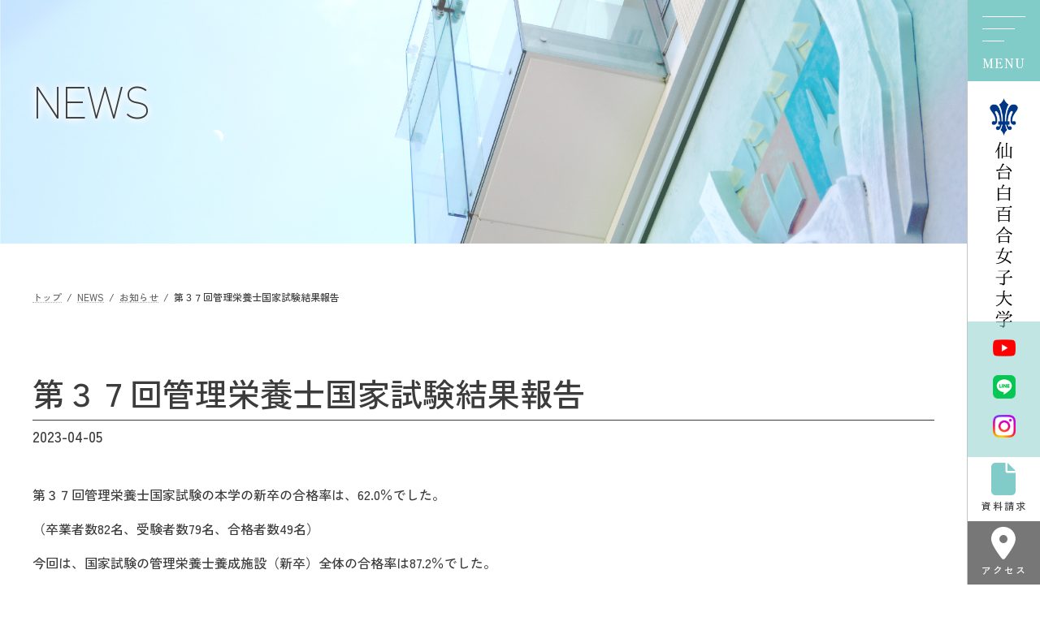

--- FILE ---
content_type: text/html; charset=UTF-8
request_url: https://sendai-shirayuri.ac.jp/news20230405_01/
body_size: 31028
content:
<!DOCTYPE html>
<html lang="ja">
<head>
<meta charset="utf-8">
<meta http-equiv="X-UA-Compatible" content="IE=edge">
<meta name="viewport" content="width=device-width, initial-scale=1">

<title>第３７回管理栄養士国家試験結果報告 | 仙台白百合女子大学</title>
<meta name='robots' content='max-image-preview:large' />
<link rel="alternate" type="application/rss+xml" title="仙台白百合女子大学 &raquo; フィード" href="https://sendai-shirayuri.ac.jp/feed/" />
<link rel="alternate" type="application/rss+xml" title="仙台白百合女子大学 &raquo; コメントフィード" href="https://sendai-shirayuri.ac.jp/comments/feed/" />
<meta name="description" content="第３７回管理栄養士国家試験の本学の新卒の合格率は、62.0％でした。（卒業者数82名、受験者数79名、合格者数49名）今回は、国家試験の管理栄養士養成施設（新卒）全体の合格率は87.2％でした。詳細は、学科HPをご覧願います。https://www.shirayuri-health.net/post/%E7%AC%AC%EF%BC%93%EF%BC%97%E5%9B%9E%E7%AE%A1%E7%90%86%E6%A0%84%E9%A4%8A" /><script type="text/javascript">
/* <![CDATA[ */
window._wpemojiSettings = {"baseUrl":"https:\/\/s.w.org\/images\/core\/emoji\/14.0.0\/72x72\/","ext":".png","svgUrl":"https:\/\/s.w.org\/images\/core\/emoji\/14.0.0\/svg\/","svgExt":".svg","source":{"concatemoji":"https:\/\/sendai-shirayuri.ac.jp\/swu\/wp-includes\/js\/wp-emoji-release.min.js?ver=6.4.7"}};
/*! This file is auto-generated */
!function(i,n){var o,s,e;function c(e){try{var t={supportTests:e,timestamp:(new Date).valueOf()};sessionStorage.setItem(o,JSON.stringify(t))}catch(e){}}function p(e,t,n){e.clearRect(0,0,e.canvas.width,e.canvas.height),e.fillText(t,0,0);var t=new Uint32Array(e.getImageData(0,0,e.canvas.width,e.canvas.height).data),r=(e.clearRect(0,0,e.canvas.width,e.canvas.height),e.fillText(n,0,0),new Uint32Array(e.getImageData(0,0,e.canvas.width,e.canvas.height).data));return t.every(function(e,t){return e===r[t]})}function u(e,t,n){switch(t){case"flag":return n(e,"\ud83c\udff3\ufe0f\u200d\u26a7\ufe0f","\ud83c\udff3\ufe0f\u200b\u26a7\ufe0f")?!1:!n(e,"\ud83c\uddfa\ud83c\uddf3","\ud83c\uddfa\u200b\ud83c\uddf3")&&!n(e,"\ud83c\udff4\udb40\udc67\udb40\udc62\udb40\udc65\udb40\udc6e\udb40\udc67\udb40\udc7f","\ud83c\udff4\u200b\udb40\udc67\u200b\udb40\udc62\u200b\udb40\udc65\u200b\udb40\udc6e\u200b\udb40\udc67\u200b\udb40\udc7f");case"emoji":return!n(e,"\ud83e\udef1\ud83c\udffb\u200d\ud83e\udef2\ud83c\udfff","\ud83e\udef1\ud83c\udffb\u200b\ud83e\udef2\ud83c\udfff")}return!1}function f(e,t,n){var r="undefined"!=typeof WorkerGlobalScope&&self instanceof WorkerGlobalScope?new OffscreenCanvas(300,150):i.createElement("canvas"),a=r.getContext("2d",{willReadFrequently:!0}),o=(a.textBaseline="top",a.font="600 32px Arial",{});return e.forEach(function(e){o[e]=t(a,e,n)}),o}function t(e){var t=i.createElement("script");t.src=e,t.defer=!0,i.head.appendChild(t)}"undefined"!=typeof Promise&&(o="wpEmojiSettingsSupports",s=["flag","emoji"],n.supports={everything:!0,everythingExceptFlag:!0},e=new Promise(function(e){i.addEventListener("DOMContentLoaded",e,{once:!0})}),new Promise(function(t){var n=function(){try{var e=JSON.parse(sessionStorage.getItem(o));if("object"==typeof e&&"number"==typeof e.timestamp&&(new Date).valueOf()<e.timestamp+604800&&"object"==typeof e.supportTests)return e.supportTests}catch(e){}return null}();if(!n){if("undefined"!=typeof Worker&&"undefined"!=typeof OffscreenCanvas&&"undefined"!=typeof URL&&URL.createObjectURL&&"undefined"!=typeof Blob)try{var e="postMessage("+f.toString()+"("+[JSON.stringify(s),u.toString(),p.toString()].join(",")+"));",r=new Blob([e],{type:"text/javascript"}),a=new Worker(URL.createObjectURL(r),{name:"wpTestEmojiSupports"});return void(a.onmessage=function(e){c(n=e.data),a.terminate(),t(n)})}catch(e){}c(n=f(s,u,p))}t(n)}).then(function(e){for(var t in e)n.supports[t]=e[t],n.supports.everything=n.supports.everything&&n.supports[t],"flag"!==t&&(n.supports.everythingExceptFlag=n.supports.everythingExceptFlag&&n.supports[t]);n.supports.everythingExceptFlag=n.supports.everythingExceptFlag&&!n.supports.flag,n.DOMReady=!1,n.readyCallback=function(){n.DOMReady=!0}}).then(function(){return e}).then(function(){var e;n.supports.everything||(n.readyCallback(),(e=n.source||{}).concatemoji?t(e.concatemoji):e.wpemoji&&e.twemoji&&(t(e.twemoji),t(e.wpemoji)))}))}((window,document),window._wpemojiSettings);
/* ]]> */
</script>
<link rel='preload' id='vkExUnit_common_style-css-preload' href='https://sendai-shirayuri.ac.jp/swu/wp-content/plugins/vk-all-in-one-expansion-unit/assets/css/vkExUnit_style.css?ver=9.93.3.0' as='style' onload="this.onload=null;this.rel='stylesheet'"/>
<link rel='stylesheet' id='vkExUnit_common_style-css' href='https://sendai-shirayuri.ac.jp/swu/wp-content/plugins/vk-all-in-one-expansion-unit/assets/css/vkExUnit_style.css?ver=9.93.3.0' media='print' onload="this.media='all'; this.onload=null;">
<style id='vkExUnit_common_style-inline-css' type='text/css'>
.veu_promotion-alert__content--text { border: 1px solid rgba(0,0,0,0.125); padding: 0.5em 1em; border-radius: var(--vk-size-radius); margin-bottom: var(--vk-margin-block-bottom); font-size: 0.875rem; } /* Alert Content部分に段落タグを入れた場合に最後の段落の余白を0にする */ .veu_promotion-alert__content--text p:last-of-type{ margin-bottom:0; margin-top: 0; }
:root {--ver_page_top_button_url:url(https://sendai-shirayuri.ac.jp/swu/wp-content/plugins/vk-all-in-one-expansion-unit/assets/images/to-top-btn-icon.svg);}@font-face {font-weight: normal;font-style: normal;font-family: "vk_sns";src: url("https://sendai-shirayuri.ac.jp/swu/wp-content/plugins/vk-all-in-one-expansion-unit/inc/sns/icons/fonts/vk_sns.eot?-bq20cj");src: url("https://sendai-shirayuri.ac.jp/swu/wp-content/plugins/vk-all-in-one-expansion-unit/inc/sns/icons/fonts/vk_sns.eot?#iefix-bq20cj") format("embedded-opentype"),url("https://sendai-shirayuri.ac.jp/swu/wp-content/plugins/vk-all-in-one-expansion-unit/inc/sns/icons/fonts/vk_sns.woff?-bq20cj") format("woff"),url("https://sendai-shirayuri.ac.jp/swu/wp-content/plugins/vk-all-in-one-expansion-unit/inc/sns/icons/fonts/vk_sns.ttf?-bq20cj") format("truetype"),url("https://sendai-shirayuri.ac.jp/swu/wp-content/plugins/vk-all-in-one-expansion-unit/inc/sns/icons/fonts/vk_sns.svg?-bq20cj#vk_sns") format("svg");}
</style>
<style id='vk-header-top-css' type='text/css'>.header-top{font-size:12px}@media (max-width:991px){.header-top{display:none}}.header-top{color:var(--vk-color-text-light);background-color:#f9f9f9;margin-top:-7px;border-bottom:1px solid rgba(0,0,0,0.04)}.header-top .container{display:flex;overflow:visible}.header-top .header-top-description{position:relative;top:7px;display:block;margin:0;padding:9px 20px calc(7px + 7px) 0;width:100%;line-height:1.4em}.header-top nav{position:relative;top:7px}.header-top ul{display:flex;flex-wrap:nowrap;margin-top:0;margin-top:8px;margin-bottom:6px}.header-top ul>li{line-height:1.4em}.header-top ul>li>a,.header-top ul>li>span{padding:0 15px;font-size:12px;white-space:nowrap;display:block}.header-top ul>li>a i,.header-top ul>li>span i{margin:0 0.4em}.header-top li a:hover{background:none}body.customize-partial-edit-shortcuts-shown .header-top .container>.customize-partial-edit-shortcut button{left:-60px}</style>
<style id='wp-emoji-styles-inline-css' type='text/css'>

	img.wp-smiley, img.emoji {
		display: inline !important;
		border: none !important;
		box-shadow: none !important;
		height: 1em !important;
		width: 1em !important;
		margin: 0 0.07em !important;
		vertical-align: -0.1em !important;
		background: none !important;
		padding: 0 !important;
	}
</style>
<link rel='preload' id='wp-block-library-css-preload' href='https://sendai-shirayuri.ac.jp/swu/wp-includes/css/dist/block-library/style.min.css?ver=6.4.7' as='style' onload="this.onload=null;this.rel='stylesheet'"/>
<link rel='stylesheet' id='wp-block-library-css' href='https://sendai-shirayuri.ac.jp/swu/wp-includes/css/dist/block-library/style.min.css?ver=6.4.7' media='print' onload="this.media='all'; this.onload=null;">
<style id='wp-block-library-inline-css' type='text/css'>
.vk-cols--reverse{flex-direction:row-reverse}.vk-cols--hasbtn{margin-bottom:0}.vk-cols--hasbtn>.row>.vk_gridColumn_item,.vk-cols--hasbtn>.wp-block-column{position:relative;padding-bottom:3em}.vk-cols--hasbtn>.row>.vk_gridColumn_item>.wp-block-buttons,.vk-cols--hasbtn>.row>.vk_gridColumn_item>.vk_button,.vk-cols--hasbtn>.wp-block-column>.wp-block-buttons,.vk-cols--hasbtn>.wp-block-column>.vk_button{position:absolute;bottom:0;width:100%}.vk-cols--fit.wp-block-columns{gap:0}.vk-cols--fit.wp-block-columns,.vk-cols--fit.wp-block-columns:not(.is-not-stacked-on-mobile){margin-top:0;margin-bottom:0;justify-content:space-between}.vk-cols--fit.wp-block-columns>.wp-block-column *:last-child,.vk-cols--fit.wp-block-columns:not(.is-not-stacked-on-mobile)>.wp-block-column *:last-child{margin-bottom:0}.vk-cols--fit.wp-block-columns>.wp-block-column>.wp-block-cover,.vk-cols--fit.wp-block-columns:not(.is-not-stacked-on-mobile)>.wp-block-column>.wp-block-cover{margin-top:0}.vk-cols--fit.wp-block-columns.has-background,.vk-cols--fit.wp-block-columns:not(.is-not-stacked-on-mobile).has-background{padding:0}@media(max-width: 599px){.vk-cols--fit.wp-block-columns:not(.has-background)>.wp-block-column:not(.has-background),.vk-cols--fit.wp-block-columns:not(.is-not-stacked-on-mobile):not(.has-background)>.wp-block-column:not(.has-background){padding-left:0 !important;padding-right:0 !important}}@media(min-width: 782px){.vk-cols--fit.wp-block-columns .block-editor-block-list__block.wp-block-column:not(:first-child),.vk-cols--fit.wp-block-columns>.wp-block-column:not(:first-child),.vk-cols--fit.wp-block-columns:not(.is-not-stacked-on-mobile) .block-editor-block-list__block.wp-block-column:not(:first-child),.vk-cols--fit.wp-block-columns:not(.is-not-stacked-on-mobile)>.wp-block-column:not(:first-child){margin-left:0}}@media(min-width: 600px)and (max-width: 781px){.vk-cols--fit.wp-block-columns .wp-block-column:nth-child(2n),.vk-cols--fit.wp-block-columns:not(.is-not-stacked-on-mobile) .wp-block-column:nth-child(2n){margin-left:0}.vk-cols--fit.wp-block-columns .wp-block-column:not(:only-child),.vk-cols--fit.wp-block-columns:not(.is-not-stacked-on-mobile) .wp-block-column:not(:only-child){flex-basis:50% !important}}.vk-cols--fit--gap1.wp-block-columns{gap:1px}@media(min-width: 600px)and (max-width: 781px){.vk-cols--fit--gap1.wp-block-columns .wp-block-column:not(:only-child){flex-basis:calc(50% - 1px) !important}}.vk-cols--fit.vk-cols--grid>.block-editor-block-list__block,.vk-cols--fit.vk-cols--grid>.wp-block-column,.vk-cols--fit.vk-cols--grid:not(.is-not-stacked-on-mobile)>.block-editor-block-list__block,.vk-cols--fit.vk-cols--grid:not(.is-not-stacked-on-mobile)>.wp-block-column{flex-basis:50%;box-sizing:border-box}@media(max-width: 599px){.vk-cols--fit.vk-cols--grid.vk-cols--grid--alignfull>.wp-block-column:nth-child(2)>.wp-block-cover,.vk-cols--fit.vk-cols--grid:not(.is-not-stacked-on-mobile).vk-cols--grid--alignfull>.wp-block-column:nth-child(2)>.wp-block-cover{width:100vw;margin-right:calc((100% - 100vw)/2);margin-left:calc((100% - 100vw)/2)}}@media(min-width: 600px){.vk-cols--fit.vk-cols--grid.vk-cols--grid--alignfull>.wp-block-column:nth-child(2)>.wp-block-cover,.vk-cols--fit.vk-cols--grid:not(.is-not-stacked-on-mobile).vk-cols--grid--alignfull>.wp-block-column:nth-child(2)>.wp-block-cover{margin-right:calc(100% - 50vw);width:50vw}}@media(min-width: 600px){.vk-cols--fit.vk-cols--grid.vk-cols--grid--alignfull.vk-cols--reverse>.wp-block-column,.vk-cols--fit.vk-cols--grid:not(.is-not-stacked-on-mobile).vk-cols--grid--alignfull.vk-cols--reverse>.wp-block-column{margin-left:0;margin-right:0}.vk-cols--fit.vk-cols--grid.vk-cols--grid--alignfull.vk-cols--reverse>.wp-block-column:nth-child(2)>.wp-block-cover,.vk-cols--fit.vk-cols--grid:not(.is-not-stacked-on-mobile).vk-cols--grid--alignfull.vk-cols--reverse>.wp-block-column:nth-child(2)>.wp-block-cover{margin-left:calc(100% - 50vw)}}.vk-cols--menu h2,.vk-cols--menu h3,.vk-cols--menu h4,.vk-cols--menu h5{margin-bottom:.2em;text-shadow:#000 0 0 10px}.vk-cols--menu h2:first-child,.vk-cols--menu h3:first-child,.vk-cols--menu h4:first-child,.vk-cols--menu h5:first-child{margin-top:0}.vk-cols--menu p{margin-bottom:1rem;text-shadow:#000 0 0 10px}.vk-cols--menu .wp-block-cover__inner-container:last-child{margin-bottom:0}.vk-cols--fitbnrs .wp-block-column .wp-block-cover:hover img{filter:unset}.vk-cols--fitbnrs .wp-block-column .wp-block-cover:hover{background-color:unset}.vk-cols--fitbnrs .wp-block-column .wp-block-cover:hover .wp-block-cover__image-background{filter:unset !important}.vk-cols--fitbnrs .wp-block-cover__inner-container{position:absolute;height:100%;width:100%}.vk-cols--fitbnrs .vk_button{height:100%;margin:0}.vk-cols--fitbnrs .vk_button .vk_button_btn,.vk-cols--fitbnrs .vk_button .btn{height:100%;width:100%;border:none;box-shadow:none;background-color:unset !important;transition:unset}.vk-cols--fitbnrs .vk_button .vk_button_btn:hover,.vk-cols--fitbnrs .vk_button .btn:hover{transition:unset}.vk-cols--fitbnrs .vk_button .vk_button_btn:after,.vk-cols--fitbnrs .vk_button .btn:after{border:none}.vk-cols--fitbnrs .vk_button .vk_button_link_txt{width:100%;position:absolute;top:50%;left:50%;transform:translateY(-50%) translateX(-50%);font-size:2rem;text-shadow:#000 0 0 10px}.vk-cols--fitbnrs .vk_button .vk_button_link_subCaption{width:100%;position:absolute;top:calc(50% + 2.2em);left:50%;transform:translateY(-50%) translateX(-50%);text-shadow:#000 0 0 10px}@media(min-width: 992px){.vk-cols--media.wp-block-columns{gap:3rem}}.vk-fit-map figure{margin-bottom:0}.vk-fit-map iframe{position:relative;margin-bottom:0;display:block;max-height:400px;width:100vw}.vk-fit-map:is(.alignfull,.alignwide) div{max-width:100%}.vk-table--th--width25 :where(tr>*:first-child){width:25%}.vk-table--th--width30 :where(tr>*:first-child){width:30%}.vk-table--th--width35 :where(tr>*:first-child){width:35%}.vk-table--th--width40 :where(tr>*:first-child){width:40%}.vk-table--th--bg-bright :where(tr>*:first-child){background-color:var(--wp--preset--color--bg-secondary, rgba(0, 0, 0, 0.05))}@media(max-width: 599px){.vk-table--mobile-block :is(th,td){width:100%;display:block}.vk-table--mobile-block.wp-block-table table :is(th,td){border-top:none}}.vk-table--width--th25 :where(tr>*:first-child){width:25%}.vk-table--width--th30 :where(tr>*:first-child){width:30%}.vk-table--width--th35 :where(tr>*:first-child){width:35%}.vk-table--width--th40 :where(tr>*:first-child){width:40%}.no-margin{margin:0}@media(max-width: 599px){.wp-block-image.vk-aligncenter--mobile>.alignright{float:none;margin-left:auto;margin-right:auto}.vk-no-padding-horizontal--mobile{padding-left:0 !important;padding-right:0 !important}}
/* VK Color Palettes */:root{ --wp--preset--color--vk-color-primary:#337ab7}/* --vk-color-primary is deprecated. */:root{ --vk-color-primary: var(--wp--preset--color--vk-color-primary);}:root{ --wp--preset--color--vk-color-primary-dark:#296292}/* --vk-color-primary-dark is deprecated. */:root{ --vk-color-primary-dark: var(--wp--preset--color--vk-color-primary-dark);}:root{ --wp--preset--color--vk-color-primary-vivid:#3886c9}/* --vk-color-primary-vivid is deprecated. */:root{ --vk-color-primary-vivid: var(--wp--preset--color--vk-color-primary-vivid);}
</style>
<link rel='preload' id='vk-video-block-pro-style-css-preload' href='https://sendai-shirayuri.ac.jp/swu/wp-content/plugins/vk-video-block-pro/inc/video-block-pro/package/blocks/video-pro/build/style.css?ver=3037d5f00edcd5ada567' as='style' onload="this.onload=null;this.rel='stylesheet'"/>
<link rel='stylesheet' id='vk-video-block-pro-style-css' href='https://sendai-shirayuri.ac.jp/swu/wp-content/plugins/vk-video-block-pro/inc/video-block-pro/package/blocks/video-pro/build/style.css?ver=3037d5f00edcd5ada567' media='print' onload="this.media='all'; this.onload=null;">
<style id='classic-theme-styles-inline-css' type='text/css'>
/*! This file is auto-generated */
.wp-block-button__link{color:#fff;background-color:#32373c;border-radius:9999px;box-shadow:none;text-decoration:none;padding:calc(.667em + 2px) calc(1.333em + 2px);font-size:1.125em}.wp-block-file__button{background:#32373c;color:#fff;text-decoration:none}
</style>
<style id='global-styles-inline-css' type='text/css'>
body{--wp--preset--color--black: #000000;--wp--preset--color--cyan-bluish-gray: #abb8c3;--wp--preset--color--white: #ffffff;--wp--preset--color--pale-pink: #f78da7;--wp--preset--color--vivid-red: #cf2e2e;--wp--preset--color--luminous-vivid-orange: #ff6900;--wp--preset--color--luminous-vivid-amber: #fcb900;--wp--preset--color--light-green-cyan: #7bdcb5;--wp--preset--color--vivid-green-cyan: #00d084;--wp--preset--color--pale-cyan-blue: #8ed1fc;--wp--preset--color--vivid-cyan-blue: #0693e3;--wp--preset--color--vivid-purple: #9b51e0;--wp--preset--color--vk-color-primary: #337ab7;--wp--preset--color--vk-color-primary-dark: #296292;--wp--preset--color--vk-color-primary-vivid: #3886c9;--wp--preset--gradient--vivid-cyan-blue-to-vivid-purple: linear-gradient(135deg,rgba(6,147,227,1) 0%,rgb(155,81,224) 100%);--wp--preset--gradient--light-green-cyan-to-vivid-green-cyan: linear-gradient(135deg,rgb(122,220,180) 0%,rgb(0,208,130) 100%);--wp--preset--gradient--luminous-vivid-amber-to-luminous-vivid-orange: linear-gradient(135deg,rgba(252,185,0,1) 0%,rgba(255,105,0,1) 100%);--wp--preset--gradient--luminous-vivid-orange-to-vivid-red: linear-gradient(135deg,rgba(255,105,0,1) 0%,rgb(207,46,46) 100%);--wp--preset--gradient--very-light-gray-to-cyan-bluish-gray: linear-gradient(135deg,rgb(238,238,238) 0%,rgb(169,184,195) 100%);--wp--preset--gradient--cool-to-warm-spectrum: linear-gradient(135deg,rgb(74,234,220) 0%,rgb(151,120,209) 20%,rgb(207,42,186) 40%,rgb(238,44,130) 60%,rgb(251,105,98) 80%,rgb(254,248,76) 100%);--wp--preset--gradient--blush-light-purple: linear-gradient(135deg,rgb(255,206,236) 0%,rgb(152,150,240) 100%);--wp--preset--gradient--blush-bordeaux: linear-gradient(135deg,rgb(254,205,165) 0%,rgb(254,45,45) 50%,rgb(107,0,62) 100%);--wp--preset--gradient--luminous-dusk: linear-gradient(135deg,rgb(255,203,112) 0%,rgb(199,81,192) 50%,rgb(65,88,208) 100%);--wp--preset--gradient--pale-ocean: linear-gradient(135deg,rgb(255,245,203) 0%,rgb(182,227,212) 50%,rgb(51,167,181) 100%);--wp--preset--gradient--electric-grass: linear-gradient(135deg,rgb(202,248,128) 0%,rgb(113,206,126) 100%);--wp--preset--gradient--midnight: linear-gradient(135deg,rgb(2,3,129) 0%,rgb(40,116,252) 100%);--wp--preset--gradient--vivid-green-cyan-to-vivid-cyan-blue: linear-gradient(135deg,rgba(0,208,132,1) 0%,rgba(6,147,227,1) 100%);--wp--preset--font-size--small: 14px;--wp--preset--font-size--medium: 20px;--wp--preset--font-size--large: 24px;--wp--preset--font-size--x-large: 42px;--wp--preset--font-size--regular: 16px;--wp--preset--font-size--huge: 36px;--wp--preset--spacing--20: 0.44rem;--wp--preset--spacing--30: 0.67rem;--wp--preset--spacing--40: 1rem;--wp--preset--spacing--50: 1.5rem;--wp--preset--spacing--60: 2.25rem;--wp--preset--spacing--70: 3.38rem;--wp--preset--spacing--80: 5.06rem;--wp--preset--shadow--natural: 6px 6px 9px rgba(0, 0, 0, 0.2);--wp--preset--shadow--deep: 12px 12px 50px rgba(0, 0, 0, 0.4);--wp--preset--shadow--sharp: 6px 6px 0px rgba(0, 0, 0, 0.2);--wp--preset--shadow--outlined: 6px 6px 0px -3px rgba(255, 255, 255, 1), 6px 6px rgba(0, 0, 0, 1);--wp--preset--shadow--crisp: 6px 6px 0px rgba(0, 0, 0, 1);}:where(.is-layout-flex){gap: 0.5em;}:where(.is-layout-grid){gap: 0.5em;}body .is-layout-flow > .alignleft{float: left;margin-inline-start: 0;margin-inline-end: 2em;}body .is-layout-flow > .alignright{float: right;margin-inline-start: 2em;margin-inline-end: 0;}body .is-layout-flow > .aligncenter{margin-left: auto !important;margin-right: auto !important;}body .is-layout-constrained > .alignleft{float: left;margin-inline-start: 0;margin-inline-end: 2em;}body .is-layout-constrained > .alignright{float: right;margin-inline-start: 2em;margin-inline-end: 0;}body .is-layout-constrained > .aligncenter{margin-left: auto !important;margin-right: auto !important;}body .is-layout-constrained > :where(:not(.alignleft):not(.alignright):not(.alignfull)){max-width: var(--wp--style--global--content-size);margin-left: auto !important;margin-right: auto !important;}body .is-layout-constrained > .alignwide{max-width: var(--wp--style--global--wide-size);}body .is-layout-flex{display: flex;}body .is-layout-flex{flex-wrap: wrap;align-items: center;}body .is-layout-flex > *{margin: 0;}body .is-layout-grid{display: grid;}body .is-layout-grid > *{margin: 0;}:where(.wp-block-columns.is-layout-flex){gap: 2em;}:where(.wp-block-columns.is-layout-grid){gap: 2em;}:where(.wp-block-post-template.is-layout-flex){gap: 1.25em;}:where(.wp-block-post-template.is-layout-grid){gap: 1.25em;}.has-black-color{color: var(--wp--preset--color--black) !important;}.has-cyan-bluish-gray-color{color: var(--wp--preset--color--cyan-bluish-gray) !important;}.has-white-color{color: var(--wp--preset--color--white) !important;}.has-pale-pink-color{color: var(--wp--preset--color--pale-pink) !important;}.has-vivid-red-color{color: var(--wp--preset--color--vivid-red) !important;}.has-luminous-vivid-orange-color{color: var(--wp--preset--color--luminous-vivid-orange) !important;}.has-luminous-vivid-amber-color{color: var(--wp--preset--color--luminous-vivid-amber) !important;}.has-light-green-cyan-color{color: var(--wp--preset--color--light-green-cyan) !important;}.has-vivid-green-cyan-color{color: var(--wp--preset--color--vivid-green-cyan) !important;}.has-pale-cyan-blue-color{color: var(--wp--preset--color--pale-cyan-blue) !important;}.has-vivid-cyan-blue-color{color: var(--wp--preset--color--vivid-cyan-blue) !important;}.has-vivid-purple-color{color: var(--wp--preset--color--vivid-purple) !important;}.has-vk-color-primary-color{color: var(--wp--preset--color--vk-color-primary) !important;}.has-vk-color-primary-dark-color{color: var(--wp--preset--color--vk-color-primary-dark) !important;}.has-vk-color-primary-vivid-color{color: var(--wp--preset--color--vk-color-primary-vivid) !important;}.has-black-background-color{background-color: var(--wp--preset--color--black) !important;}.has-cyan-bluish-gray-background-color{background-color: var(--wp--preset--color--cyan-bluish-gray) !important;}.has-white-background-color{background-color: var(--wp--preset--color--white) !important;}.has-pale-pink-background-color{background-color: var(--wp--preset--color--pale-pink) !important;}.has-vivid-red-background-color{background-color: var(--wp--preset--color--vivid-red) !important;}.has-luminous-vivid-orange-background-color{background-color: var(--wp--preset--color--luminous-vivid-orange) !important;}.has-luminous-vivid-amber-background-color{background-color: var(--wp--preset--color--luminous-vivid-amber) !important;}.has-light-green-cyan-background-color{background-color: var(--wp--preset--color--light-green-cyan) !important;}.has-vivid-green-cyan-background-color{background-color: var(--wp--preset--color--vivid-green-cyan) !important;}.has-pale-cyan-blue-background-color{background-color: var(--wp--preset--color--pale-cyan-blue) !important;}.has-vivid-cyan-blue-background-color{background-color: var(--wp--preset--color--vivid-cyan-blue) !important;}.has-vivid-purple-background-color{background-color: var(--wp--preset--color--vivid-purple) !important;}.has-vk-color-primary-background-color{background-color: var(--wp--preset--color--vk-color-primary) !important;}.has-vk-color-primary-dark-background-color{background-color: var(--wp--preset--color--vk-color-primary-dark) !important;}.has-vk-color-primary-vivid-background-color{background-color: var(--wp--preset--color--vk-color-primary-vivid) !important;}.has-black-border-color{border-color: var(--wp--preset--color--black) !important;}.has-cyan-bluish-gray-border-color{border-color: var(--wp--preset--color--cyan-bluish-gray) !important;}.has-white-border-color{border-color: var(--wp--preset--color--white) !important;}.has-pale-pink-border-color{border-color: var(--wp--preset--color--pale-pink) !important;}.has-vivid-red-border-color{border-color: var(--wp--preset--color--vivid-red) !important;}.has-luminous-vivid-orange-border-color{border-color: var(--wp--preset--color--luminous-vivid-orange) !important;}.has-luminous-vivid-amber-border-color{border-color: var(--wp--preset--color--luminous-vivid-amber) !important;}.has-light-green-cyan-border-color{border-color: var(--wp--preset--color--light-green-cyan) !important;}.has-vivid-green-cyan-border-color{border-color: var(--wp--preset--color--vivid-green-cyan) !important;}.has-pale-cyan-blue-border-color{border-color: var(--wp--preset--color--pale-cyan-blue) !important;}.has-vivid-cyan-blue-border-color{border-color: var(--wp--preset--color--vivid-cyan-blue) !important;}.has-vivid-purple-border-color{border-color: var(--wp--preset--color--vivid-purple) !important;}.has-vk-color-primary-border-color{border-color: var(--wp--preset--color--vk-color-primary) !important;}.has-vk-color-primary-dark-border-color{border-color: var(--wp--preset--color--vk-color-primary-dark) !important;}.has-vk-color-primary-vivid-border-color{border-color: var(--wp--preset--color--vk-color-primary-vivid) !important;}.has-vivid-cyan-blue-to-vivid-purple-gradient-background{background: var(--wp--preset--gradient--vivid-cyan-blue-to-vivid-purple) !important;}.has-light-green-cyan-to-vivid-green-cyan-gradient-background{background: var(--wp--preset--gradient--light-green-cyan-to-vivid-green-cyan) !important;}.has-luminous-vivid-amber-to-luminous-vivid-orange-gradient-background{background: var(--wp--preset--gradient--luminous-vivid-amber-to-luminous-vivid-orange) !important;}.has-luminous-vivid-orange-to-vivid-red-gradient-background{background: var(--wp--preset--gradient--luminous-vivid-orange-to-vivid-red) !important;}.has-very-light-gray-to-cyan-bluish-gray-gradient-background{background: var(--wp--preset--gradient--very-light-gray-to-cyan-bluish-gray) !important;}.has-cool-to-warm-spectrum-gradient-background{background: var(--wp--preset--gradient--cool-to-warm-spectrum) !important;}.has-blush-light-purple-gradient-background{background: var(--wp--preset--gradient--blush-light-purple) !important;}.has-blush-bordeaux-gradient-background{background: var(--wp--preset--gradient--blush-bordeaux) !important;}.has-luminous-dusk-gradient-background{background: var(--wp--preset--gradient--luminous-dusk) !important;}.has-pale-ocean-gradient-background{background: var(--wp--preset--gradient--pale-ocean) !important;}.has-electric-grass-gradient-background{background: var(--wp--preset--gradient--electric-grass) !important;}.has-midnight-gradient-background{background: var(--wp--preset--gradient--midnight) !important;}.has-small-font-size{font-size: var(--wp--preset--font-size--small) !important;}.has-medium-font-size{font-size: var(--wp--preset--font-size--medium) !important;}.has-large-font-size{font-size: var(--wp--preset--font-size--large) !important;}.has-x-large-font-size{font-size: var(--wp--preset--font-size--x-large) !important;}
.wp-block-navigation a:where(:not(.wp-element-button)){color: inherit;}
:where(.wp-block-post-template.is-layout-flex){gap: 1.25em;}:where(.wp-block-post-template.is-layout-grid){gap: 1.25em;}
:where(.wp-block-columns.is-layout-flex){gap: 2em;}:where(.wp-block-columns.is-layout-grid){gap: 2em;}
.wp-block-pullquote{font-size: 1.5em;line-height: 1.6;}
</style>
<style id='vk-swiper-style-css' type='text/css'>@font-face{font-family:swiper-icons;src:url('[data-uri]');font-weight:400;font-style:normal}:root{--swiper-theme-color:#007aff}:host{position:relative;display:block;margin-left:auto;margin-right:auto;z-index:1}.swiper{margin-left:auto;margin-right:auto;position:relative;overflow:hidden;list-style:none;padding:0;z-index:1;display:block}.swiper-vertical>.swiper-wrapper{flex-direction:column}.swiper-wrapper{position:relative;width:100%;height:100%;z-index:1;display:flex;transition-property:transform;transition-timing-function:var(--swiper-wrapper-transition-timing-function,initial);box-sizing:content-box}.swiper-android .swiper-slide,.swiper-ios .swiper-slide,.swiper-wrapper{transform:translate3d(0px,0,0)}.swiper-horizontal{touch-action:pan-y}.swiper-vertical{touch-action:pan-x}.swiper-slide{flex-shrink:0;width:100%;height:100%;position:relative;transition-property:transform;display:block}.swiper-slide-invisible-blank{visibility:hidden}.swiper-autoheight,.swiper-autoheight .swiper-slide{height:auto}.swiper-autoheight .swiper-wrapper{align-items:flex-start;transition-property:transform,height}.swiper-backface-hidden .swiper-slide{transform:translateZ(0);-webkit-backface-visibility:hidden;backface-visibility:hidden}.swiper-3d.swiper-css-mode .swiper-wrapper{perspective:1200px}.swiper-3d .swiper-wrapper{transform-style:preserve-3d}.swiper-3d{perspective:1200px}.swiper-3d .swiper-cube-shadow,.swiper-3d .swiper-slide{transform-style:preserve-3d}.swiper-css-mode>.swiper-wrapper{overflow:auto;scrollbar-width:none;-ms-overflow-style:none}.swiper-css-mode>.swiper-wrapper::-webkit-scrollbar{display:none}.swiper-css-mode>.swiper-wrapper>.swiper-slide{scroll-snap-align:start start}.swiper-css-mode.swiper-horizontal>.swiper-wrapper{scroll-snap-type:x mandatory}.swiper-css-mode.swiper-vertical>.swiper-wrapper{scroll-snap-type:y mandatory}.swiper-css-mode.swiper-free-mode>.swiper-wrapper{scroll-snap-type:none}.swiper-css-mode.swiper-free-mode>.swiper-wrapper>.swiper-slide{scroll-snap-align:none}.swiper-css-mode.swiper-centered>.swiper-wrapper::before{content:'';flex-shrink:0;order:9999}.swiper-css-mode.swiper-centered>.swiper-wrapper>.swiper-slide{scroll-snap-align:center center;scroll-snap-stop:always}.swiper-css-mode.swiper-centered.swiper-horizontal>.swiper-wrapper>.swiper-slide:first-child{margin-inline-start:var(--swiper-centered-offset-before)}.swiper-css-mode.swiper-centered.swiper-horizontal>.swiper-wrapper::before{height:100%;min-height:1px;width:var(--swiper-centered-offset-after)}.swiper-css-mode.swiper-centered.swiper-vertical>.swiper-wrapper>.swiper-slide:first-child{margin-block-start:var(--swiper-centered-offset-before)}.swiper-css-mode.swiper-centered.swiper-vertical>.swiper-wrapper::before{width:100%;min-width:1px;height:var(--swiper-centered-offset-after)}.swiper-3d .swiper-slide-shadow,.swiper-3d .swiper-slide-shadow-bottom,.swiper-3d .swiper-slide-shadow-left,.swiper-3d .swiper-slide-shadow-right,.swiper-3d .swiper-slide-shadow-top{position:absolute;left:0;top:0;width:100%;height:100%;pointer-events:none;z-index:10}.swiper-3d .swiper-slide-shadow{background:rgba(0,0,0,.15)}.swiper-3d .swiper-slide-shadow-left{background-image:linear-gradient(to left,rgba(0,0,0,.5),rgba(0,0,0,0))}.swiper-3d .swiper-slide-shadow-right{background-image:linear-gradient(to right,rgba(0,0,0,.5),rgba(0,0,0,0))}.swiper-3d .swiper-slide-shadow-top{background-image:linear-gradient(to top,rgba(0,0,0,.5),rgba(0,0,0,0))}.swiper-3d .swiper-slide-shadow-bottom{background-image:linear-gradient(to bottom,rgba(0,0,0,.5),rgba(0,0,0,0))}.swiper-lazy-preloader{width:42px;height:42px;position:absolute;left:50%;top:50%;margin-left:-21px;margin-top:-21px;z-index:10;transform-origin:50%;box-sizing:border-box;border:4px solid var(--swiper-preloader-color,var(--swiper-theme-color));border-radius:50%;border-top-color:transparent}.swiper-watch-progress .swiper-slide-visible .swiper-lazy-preloader,.swiper:not(.swiper-watch-progress) .swiper-lazy-preloader{animation:swiper-preloader-spin 1s infinite linear}.swiper-lazy-preloader-white{--swiper-preloader-color:#fff}.swiper-lazy-preloader-black{--swiper-preloader-color:#000}@keyframes swiper-preloader-spin{0%{transform:rotate(0deg)}100%{transform:rotate(360deg)}}.swiper-virtual .swiper-slide{-webkit-backface-visibility:hidden;transform:translateZ(0)}.swiper-virtual.swiper-css-mode .swiper-wrapper::after{content:'';position:absolute;left:0;top:0;pointer-events:none}.swiper-virtual.swiper-css-mode.swiper-horizontal .swiper-wrapper::after{height:1px;width:var(--swiper-virtual-size)}.swiper-virtual.swiper-css-mode.swiper-vertical .swiper-wrapper::after{width:1px;height:var(--swiper-virtual-size)}:root{--swiper-navigation-size:44px}.swiper-button-next,.swiper-button-prev{position:absolute;top:var(--swiper-navigation-top-offset,50%);width:calc(var(--swiper-navigation-size)/44 * 27);height:var(--swiper-navigation-size);margin-top:calc(0px - (var(--swiper-navigation-size)/2));z-index:10;cursor:pointer;display:flex;align-items:center;justify-content:center;color:var(--swiper-navigation-color,var(--swiper-theme-color))}.swiper-button-next.swiper-button-disabled,.swiper-button-prev.swiper-button-disabled{opacity:.35;cursor:auto;pointer-events:none}.swiper-button-next.swiper-button-hidden,.swiper-button-prev.swiper-button-hidden{opacity:0;cursor:auto;pointer-events:none}.swiper-navigation-disabled .swiper-button-next,.swiper-navigation-disabled .swiper-button-prev{display:none!important}.swiper-button-next svg,.swiper-button-prev svg{width:100%;height:100%;object-fit:contain;transform-origin:center}.swiper-rtl .swiper-button-next svg,.swiper-rtl .swiper-button-prev svg{transform:rotate(180deg)}.swiper-button-prev,.swiper-rtl .swiper-button-next{left:var(--swiper-navigation-sides-offset,10px);right:auto}.swiper-button-next,.swiper-rtl .swiper-button-prev{right:var(--swiper-navigation-sides-offset,10px);left:auto}.swiper-button-lock{display:none}.swiper-button-next:after,.swiper-button-prev:after{font-family:swiper-icons;font-size:var(--swiper-navigation-size);text-transform:none!important;letter-spacing:0;font-variant:initial;line-height:1}.swiper-button-prev:after,.swiper-rtl .swiper-button-next:after{content:'prev'}.swiper-button-next,.swiper-rtl .swiper-button-prev{right:var(--swiper-navigation-sides-offset,10px);left:auto}.swiper-button-next:after,.swiper-rtl .swiper-button-prev:after{content:'next'}.swiper-pagination{position:absolute;text-align:center;transition:.3s opacity;transform:translate3d(0,0,0);z-index:10}.swiper-pagination.swiper-pagination-hidden{opacity:0}.swiper-pagination-disabled>.swiper-pagination,.swiper-pagination.swiper-pagination-disabled{display:none!important}.swiper-horizontal>.swiper-pagination-bullets,.swiper-pagination-bullets.swiper-pagination-horizontal,.swiper-pagination-custom,.swiper-pagination-fraction{bottom:var(--swiper-pagination-bottom,8px);top:var(--swiper-pagination-top,auto);left:0;width:100%}.swiper-pagination-bullets-dynamic{overflow:hidden;font-size:0}.swiper-pagination-bullets-dynamic .swiper-pagination-bullet{transform:scale(.33);position:relative}.swiper-pagination-bullets-dynamic .swiper-pagination-bullet-active{transform:scale(1)}.swiper-pagination-bullets-dynamic .swiper-pagination-bullet-active-main{transform:scale(1)}.swiper-pagination-bullets-dynamic .swiper-pagination-bullet-active-prev{transform:scale(.66)}.swiper-pagination-bullets-dynamic .swiper-pagination-bullet-active-prev-prev{transform:scale(.33)}.swiper-pagination-bullets-dynamic .swiper-pagination-bullet-active-next{transform:scale(.66)}.swiper-pagination-bullets-dynamic .swiper-pagination-bullet-active-next-next{transform:scale(.33)}.swiper-pagination-bullet{width:var(--swiper-pagination-bullet-width,var(--swiper-pagination-bullet-size,8px));height:var(--swiper-pagination-bullet-height,var(--swiper-pagination-bullet-size,8px));display:inline-block;border-radius:var(--swiper-pagination-bullet-border-radius,50%);background:var(--swiper-pagination-bullet-inactive-color,#000);opacity:var(--swiper-pagination-bullet-inactive-opacity,.2)}button.swiper-pagination-bullet{border:none;margin:0;padding:0;box-shadow:none;-webkit-appearance:none;appearance:none}.swiper-pagination-clickable .swiper-pagination-bullet{cursor:pointer}.swiper-pagination-bullet:only-child{display:none!important}.swiper-pagination-bullet-active{opacity:var(--swiper-pagination-bullet-opacity,1);background:var(--swiper-pagination-color,var(--swiper-theme-color))}.swiper-pagination-vertical.swiper-pagination-bullets,.swiper-vertical>.swiper-pagination-bullets{right:var(--swiper-pagination-right,8px);left:var(--swiper-pagination-left,auto);top:50%;transform:translate3d(0px,-50%,0)}.swiper-pagination-vertical.swiper-pagination-bullets .swiper-pagination-bullet,.swiper-vertical>.swiper-pagination-bullets .swiper-pagination-bullet{margin:var(--swiper-pagination-bullet-vertical-gap,6px) 0;display:block}.swiper-pagination-vertical.swiper-pagination-bullets.swiper-pagination-bullets-dynamic,.swiper-vertical>.swiper-pagination-bullets.swiper-pagination-bullets-dynamic{top:50%;transform:translateY(-50%);width:8px}.swiper-pagination-vertical.swiper-pagination-bullets.swiper-pagination-bullets-dynamic .swiper-pagination-bullet,.swiper-vertical>.swiper-pagination-bullets.swiper-pagination-bullets-dynamic .swiper-pagination-bullet{display:inline-block;transition:.2s transform,.2s top}.swiper-horizontal>.swiper-pagination-bullets .swiper-pagination-bullet,.swiper-pagination-horizontal.swiper-pagination-bullets .swiper-pagination-bullet{margin:0 var(--swiper-pagination-bullet-horizontal-gap,4px)}.swiper-horizontal>.swiper-pagination-bullets.swiper-pagination-bullets-dynamic,.swiper-pagination-horizontal.swiper-pagination-bullets.swiper-pagination-bullets-dynamic{left:50%;transform:translateX(-50%);white-space:nowrap}.swiper-horizontal>.swiper-pagination-bullets.swiper-pagination-bullets-dynamic .swiper-pagination-bullet,.swiper-pagination-horizontal.swiper-pagination-bullets.swiper-pagination-bullets-dynamic .swiper-pagination-bullet{transition:.2s transform,.2s left}.swiper-horizontal.swiper-rtl>.swiper-pagination-bullets-dynamic .swiper-pagination-bullet{transition:.2s transform,.2s right}.swiper-pagination-fraction{color:var(--swiper-pagination-fraction-color,inherit)}.swiper-pagination-progressbar{background:var(--swiper-pagination-progressbar-bg-color,rgba(0,0,0,.25));position:absolute}.swiper-pagination-progressbar .swiper-pagination-progressbar-fill{background:var(--swiper-pagination-color,var(--swiper-theme-color));position:absolute;left:0;top:0;width:100%;height:100%;transform:scale(0);transform-origin:left top}.swiper-rtl .swiper-pagination-progressbar .swiper-pagination-progressbar-fill{transform-origin:right top}.swiper-horizontal>.swiper-pagination-progressbar,.swiper-pagination-progressbar.swiper-pagination-horizontal,.swiper-pagination-progressbar.swiper-pagination-vertical.swiper-pagination-progressbar-opposite,.swiper-vertical>.swiper-pagination-progressbar.swiper-pagination-progressbar-opposite{width:100%;height:var(--swiper-pagination-progressbar-size,4px);left:0;top:0}.swiper-horizontal>.swiper-pagination-progressbar.swiper-pagination-progressbar-opposite,.swiper-pagination-progressbar.swiper-pagination-horizontal.swiper-pagination-progressbar-opposite,.swiper-pagination-progressbar.swiper-pagination-vertical,.swiper-vertical>.swiper-pagination-progressbar{width:var(--swiper-pagination-progressbar-size,4px);height:100%;left:0;top:0}.swiper-pagination-lock{display:none}.swiper-scrollbar{border-radius:var(--swiper-scrollbar-border-radius,10px);position:relative;touch-action:none;background:var(--swiper-scrollbar-bg-color,rgba(0,0,0,.1))}.swiper-scrollbar-disabled>.swiper-scrollbar,.swiper-scrollbar.swiper-scrollbar-disabled{display:none!important}.swiper-horizontal>.swiper-scrollbar,.swiper-scrollbar.swiper-scrollbar-horizontal{position:absolute;left:var(--swiper-scrollbar-sides-offset,1%);bottom:var(--swiper-scrollbar-bottom,4px);top:var(--swiper-scrollbar-top,auto);z-index:50;height:var(--swiper-scrollbar-size,4px);width:calc(100% - 2 * var(--swiper-scrollbar-sides-offset,1%))}.swiper-scrollbar.swiper-scrollbar-vertical,.swiper-vertical>.swiper-scrollbar{position:absolute;left:var(--swiper-scrollbar-left,auto);right:var(--swiper-scrollbar-right,4px);top:var(--swiper-scrollbar-sides-offset,1%);z-index:50;width:var(--swiper-scrollbar-size,4px);height:calc(100% - 2 * var(--swiper-scrollbar-sides-offset,1%))}.swiper-scrollbar-drag{height:100%;width:100%;position:relative;background:var(--swiper-scrollbar-drag-bg-color,rgba(0,0,0,.5));border-radius:var(--swiper-scrollbar-border-radius,10px);left:0;top:0}.swiper-scrollbar-cursor-drag{cursor:move}.swiper-scrollbar-lock{display:none}.swiper-zoom-container{width:100%;height:100%;display:flex;justify-content:center;align-items:center;text-align:center}.swiper-zoom-container>canvas,.swiper-zoom-container>img,.swiper-zoom-container>svg{max-width:100%;max-height:100%;object-fit:contain}.swiper-slide-zoomed{cursor:move;touch-action:none}.swiper .swiper-notification{position:absolute;left:0;top:0;pointer-events:none;opacity:0;z-index:-1000}.swiper-free-mode>.swiper-wrapper{transition-timing-function:ease-out;margin:0 auto}.swiper-grid>.swiper-wrapper{flex-wrap:wrap}.swiper-grid-column>.swiper-wrapper{flex-wrap:wrap;flex-direction:column}.swiper-fade.swiper-free-mode .swiper-slide{transition-timing-function:ease-out}.swiper-fade .swiper-slide{pointer-events:none;transition-property:opacity}.swiper-fade .swiper-slide .swiper-slide{pointer-events:none}.swiper-fade .swiper-slide-active{pointer-events:auto}.swiper-fade .swiper-slide-active .swiper-slide-active{pointer-events:auto}.swiper-cube{overflow:visible}.swiper-cube .swiper-slide{pointer-events:none;-webkit-backface-visibility:hidden;backface-visibility:hidden;z-index:1;visibility:hidden;transform-origin:0 0;width:100%;height:100%}.swiper-cube .swiper-slide .swiper-slide{pointer-events:none}.swiper-cube.swiper-rtl .swiper-slide{transform-origin:100% 0}.swiper-cube .swiper-slide-active,.swiper-cube .swiper-slide-active .swiper-slide-active{pointer-events:auto}.swiper-cube .swiper-slide-active,.swiper-cube .swiper-slide-next,.swiper-cube .swiper-slide-prev{pointer-events:auto;visibility:visible}.swiper-cube .swiper-cube-shadow{position:absolute;left:0;bottom:0px;width:100%;height:100%;opacity:.6;z-index:0}.swiper-cube .swiper-cube-shadow:before{content:'';background:#000;position:absolute;left:0;top:0;bottom:0;right:0;filter:blur(50px)}.swiper-cube .swiper-slide-next+.swiper-slide{pointer-events:auto;visibility:visible}.swiper-cube .swiper-slide-shadow-cube.swiper-slide-shadow-bottom,.swiper-cube .swiper-slide-shadow-cube.swiper-slide-shadow-left,.swiper-cube .swiper-slide-shadow-cube.swiper-slide-shadow-right,.swiper-cube .swiper-slide-shadow-cube.swiper-slide-shadow-top{z-index:0;-webkit-backface-visibility:hidden;backface-visibility:hidden}.swiper-flip{overflow:visible}.swiper-flip .swiper-slide{pointer-events:none;-webkit-backface-visibility:hidden;backface-visibility:hidden;z-index:1}.swiper-flip .swiper-slide .swiper-slide{pointer-events:none}.swiper-flip .swiper-slide-active,.swiper-flip .swiper-slide-active .swiper-slide-active{pointer-events:auto}.swiper-flip .swiper-slide-shadow-flip.swiper-slide-shadow-bottom,.swiper-flip .swiper-slide-shadow-flip.swiper-slide-shadow-left,.swiper-flip .swiper-slide-shadow-flip.swiper-slide-shadow-right,.swiper-flip .swiper-slide-shadow-flip.swiper-slide-shadow-top{z-index:0;-webkit-backface-visibility:hidden;backface-visibility:hidden}.swiper-creative .swiper-slide{-webkit-backface-visibility:hidden;backface-visibility:hidden;overflow:hidden;transition-property:transform,opacity,height}.swiper-cards{overflow:visible}.swiper-cards .swiper-slide{transform-origin:center bottom;-webkit-backface-visibility:hidden;backface-visibility:hidden;overflow:hidden}</style>
<style id='lightning-common-style-css' type='text/css'>.container{width:100%;padding-right:15px;padding-left:15px;margin-right:auto;margin-left:auto}.row{display:flex;flex-wrap:wrap;margin-right:-15px;margin-left:-15px}.no-gutters{margin-right:0;margin-left:0}.no-gutters>[class*=col-]{padding-right:0;padding-left:0}.col-6,.col-lg-3,.col-lg-6,.col-md-6,.col-sm-12{position:relative;width:100%;padding-right:15px;padding-left:15px}.col-6{flex:0 0 50%;max-width:50%}.btn{display:inline-block;font-weight:400;color:#212529;text-align:center;vertical-align:middle;-webkit-user-select:none;-moz-user-select:none;user-select:none;background-color:transparent;border:1px solid transparent;padding:.375rem .75rem;font-size:1rem;line-height:1.5;border-radius:.25rem;transition:color .15s ease-in-out,background-color .15s ease-in-out,border-color .15s ease-in-out,box-shadow .15s ease-in-out}.btn:hover{color:#212529;text-decoration:none}.btn:focus{outline:0;box-shadow:0 0 0 .2rem rgba(0,123,255,.25)}.btn:disabled{opacity:.65}.btn:not(:disabled):not(.disabled){cursor:pointer}.btn-primary{color:#fff;background-color:#007bff;border-color:#007bff}.btn-primary:hover{color:#fff;background-color:#0069d9;border-color:#0062cc}.btn-primary:focus{color:#fff;background-color:#0069d9;border-color:#0062cc;box-shadow:0 0 0 .2rem rgba(38,143,255,.5)}.btn-primary:disabled{color:#fff;background-color:#007bff;border-color:#007bff}.btn-primary:not(:disabled):not(.disabled).active,.btn-primary:not(:disabled):not(.disabled):active{color:#fff;background-color:#0062cc;border-color:#005cbf}.btn-primary:not(:disabled):not(.disabled).active:focus,.btn-primary:not(:disabled):not(.disabled):active:focus{box-shadow:0 0 0 .2rem rgba(38,143,255,.5)}.card{position:relative;display:flex;flex-direction:column;min-width:0;word-wrap:break-word;background-color:#fff;background-clip:border-box;border:1px solid rgba(0,0,0,.125);border-radius:.25rem}.card>hr{margin-right:0;margin-left:0}.card-body{flex:1 1 auto;min-height:1px;padding:1.25rem}.card-title{margin-bottom:.75rem}:root{--vk-font-size-xs:11px;--vk-color-link-text:#c00;--vk-color-link-text-hover:#c00;--vk-color-text-body:#333;--vk-color-text-light:#666;--vk-color-border-hr:#e5e5e5;--vk-color-border-image:#e5e5e5;--vk-line-height-low:1.5em}.vk_posts .vk_post-col-xs-2{width:calc(16.66% - 30px)}.vk_posts .vk_post-col-xs-3{width:calc(25% - 30px)}.vk_posts .vk_post-col-xs-4{width:calc(33.3% - 30px)}.vk_posts .vk_post-col-xs-6{width:calc(50% - 30px)}.vk_posts .vk_post-col-xs-12{width:calc(100% - 30px)}.vk_posts{margin-left:-15px;margin-right:-15px;display:flex;flex-wrap:wrap;clear:both}.vk_post{margin-left:15px;margin-right:15px}.vk_post a:hover{text-decoration:none}.vk_post .vk_post_title{font-size:14px;line-height:1.4;font-weight:700;margin-bottom:0}.vk_post .vk_post_title a{color:var(--vk-color-text-body)}.vk_post-btn-display .vk_post_body{position:relative;height:100%}.vk_post-btn-display.card .vk_post_body{padding-bottom:65px}.vk_post.card{padding:0;margin-bottom:30px;box-sizing:border-box;max-width:100%}.card{overflow:hidden;box-shadow:none}.card a{color:inherit}.card a.btn-primary{color:#fff}.card-noborder.card{border:none;background:0 0}.card-noborder .card-body{padding-left:0;padding-right:0;padding-bottom:0}.card-noborder.vk_post-btn-display .card-body{padding-bottom:2.8rem}.card-horizontal-inner-row{height:100%}.card-horizontal .card-body{height:100%;padding-bottom:1.5em}:root{--vk-color-text-body:#333333;--vk-color-text-link:#666666;--vk-color-text-link-hover:#1e73be;--vk-color-text-header:#444444;--vk-color-text-meta:#666666;--vk-color-text-light:#666666;--vk-color-border:rgba(0,0,0,0.2);--vk-color-border-hr:rgba(0,0,0,0.06);--vk-color-border-image:#e5e5e5;--vk-color-border-form:rgba(0,0,0,0.2);--vk-color-primary:#c00;--vk-color-primary-dark:#b00;--vk-color-primary-vivid:#d00;--vk-color-accent-bg:rgba(0,0,0,0.02);--vk-color-header-bg:#fff;--vk-color-footer-bg:#f5f5f5;--vk-width-container:100svw;--vk-width-container-padding:15px;--vk-width-col-2-main:66.6%;--vk-width-col-2-sub:calc(var(--vk-width-container) * 0.27);--vk-margin-meta:0.5rem;--vk-margin-headding-bottom:1em;--vk-margin-element-bottom:1.5rem;--vk-margin-block-bottom:2rem;--vk-margin-section-bottom:3rem;--vk-size-text:16px;--vk-size-text-meta:0.75rem;--vk-size-text-lg:1.5rem;--vk-size-text-sm:0.875rem;--vk-size-text-xs:0.75rem;--vk-size-radius:5px;--vk-size-radius-sm:calc(var(--vk-size-radius) * 0.5);--vk-size-radius-lg:calc(var(--vk-size-radius) * 1.5);--vk-line-height:1.7em;--vk-line-height-low:1.4em}:root{--vk-size-admin-bar:46px;--wp--preset--font-family--system-font:"ヒラギノ角ゴ ProN","Hiragino Kaku Gothic ProN","メイリオ",Meiryo,"ＭＳ Ｐゴシック","MS PGothic",sans-serif}dl,iframe,ol,p,ul{margin-bottom:var(--vk-margin-element-bottom)}a{text-decoration:none;color:var(--vk-color-text-link)}a:hover{color:var(--vk-color-text-link-hover);-webkit-text-decoration-color:var(--vk-color-text-link-hover);text-decoration-color:var(--vk-color-text-link-hover)}li a,p a{text-decoration:underline;-webkit-text-decoration-style:dotted;text-decoration-style:dotted;text-underline-offset:2px;-webkit-text-decoration-color:rgba(0,0,0,.3);text-decoration-color:rgba(0,0,0,.3);text-decoration-thickness:1px}li a:hover,p a:hover{text-decoration:none}p{line-height:var(--vk-line-height);-webkit-margin-before:0;margin-block-start:0}dl+h1,dl+h5,ol+h1,ol+h5,p+h1,p+h5,ul+h1,ul+h5{margin-top:2em}h1,h5{margin-top:0;margin-bottom:var(--vk-margin-headding-bottom);line-height:var(--vk-line-height-low)}h1 a,h5 a{text-decoration:none}h1{font-size:2rem}h5{font-size:1.2rem}ol,ul{padding-left:1.5em}li{margin-top:.5em;margin-bottom:.5em}img{height:auto;max-width:100%}i{margin-right:.4em}hr{border:1px solid var(--vk-color-border-hr)}input[type=button],input[type=submit]{-webkit-box-sizing:border-box;-webkit-appearance:button;-moz-appearance:button;appearance:button}input[type=button]::-webkit-search-decoration,input[type=submit]::-webkit-search-decoration{display:none}input[type=button]::focus,input[type=submit]::focus{outline-offset:-2px}input:where(:not([type=checkbox],[type=radio])){-webkit-appearance:none;-moz-appearance:none;appearance:none}input[type=date],input[type=email],input[type=number],input[type=password],input[type=tel],input[type=text],input[type=url]{font-size:1rem;border:1px solid var(--vk-color-border-form);border-radius:var(--vk-size-radius);padding:.8em 1em;margin:0 0 .5rem;width:100%;color:var(--vk-color-text-body);background-color:#fff}input[type=file]{margin:.5rem 0}input[type=submit]{font-size:1rem;border:1px solid var(--vk-color-primary-dark);background-color:var(--vk-color-primary);color:#fff;padding:.5em 2em;border-radius:var(--vk-size-radius)}input[type=submit]:hover{color:#fff;cursor:pointer;background-color:var(--vk-color-primary-dark)}iframe{border:none}dt{font-weight:700;margin-bottom:.5em}dd{margin-left:0}.screen-reader-text{border:0;clip:rect(1px,1px,1px,1px);-webkit-clip-path:inset(50%);clip-path:inset(50%);height:1px;margin:-1px;overflow:hidden;padding:0;position:absolute!important;width:1px;word-wrap:normal!important;word-break:normal}a.btn{text-decoration:none}.vk_post .row{margin:0}.nav,nav{margin:0;padding:0}.nav li,nav li{list-style:none;margin:0}.nav li a,nav li a{color:var(--vk-color-text-body);text-decoration:none}.card.card-noborder{border-radius:0}.btn{border-radius:var(--vk-size-radius)}.btn-primary{background-color:var(--vk-color-primary);border-color:var(--vk-color-primary-dark)}.btn-primary:active,.btn-primary:focus,.btn-primary:hover,.btn-primary:not(:disabled):not(.disabled):active{background-color:var(--vk-color-primary-vivid);border-color:var(--vk-color-primary)}.btn-primary:active,.btn-primary:focus,.btn-primary:not(:disabled):not(.disabled).active:focus,.btn-primary:not(:disabled):not(.disabled):active:focus,.btn-primary:not(:disabled):not(.disabled):focus{box-shadow:0 0 0 .2rem rgba(0,0,0,.1)}a.btn{text-decoration:none}.card{border-radius:var(--vk-size-radius)}.main-section,.site-body,.site-body-container,.site-footer{position:relative}.main-section:after,.site-body-container:after,.site-body:after,.site-footer:after{content:"";display:block;clear:both}.site-body{padding:2rem 0 2rem}.main-section>aside:last-child,.main-section>div:last-child{margin-bottom:0}:root{--vk-width-base-padding:1.4rem;--vk-width-base-padding-side:var(--vk-width-base-padding)}:root{--vk-margin-list-menu-left-first:1em;--vk-margin-list-menu-left:1em}.widget{display:block;margin-bottom:var(--vk-margin-block-bottom)}.widget ul{padding-left:1.5em}.widget li{margin-top:.8em;margin-top:.8em}.widget:last-child(){margin-bottom:0}.widget:after{content:"";clear:both;display:block}.global-nav-list{margin:0 auto;padding:0;display:flex;list-style:none;position:relative;width:-moz-min-content;width:min-content}.header_scrolled .global-nav-list{height:100%}.global-nav-list a{color:var(--vk-color-text-header)}.global-nav-list li{margin:0;list-style:none;line-height:1.4;font-size:12px;position:relative}.global-nav-list li img{min-width:80px}.global-nav-list>li{text-align:center}.global-nav-list>li>a{position:relative;display:flex;flex-wrap:wrap;justify-content:center;align-items:center}.global-nav-list>li .global-nav-name{font-size:14px;display:block;width:100%;white-space:nowrap}.global-nav-list>li>ul.sub-menu{background-color:var(--vk-color-primary);box-shadow:1px 1px 3px rgba(0,0,0,.2);left:50%;margin-left:-120px;width:240px}.global-nav-list .sub-menu{margin:0;padding:0;text-align:left;transition:all .3s ease-in}.global-nav-list .sub-menu li a,.global-nav-list .sub-menu li a:hover{color:#fff}.global-nav-list .sub-menu li a{padding:14px 1.2em;border-bottom:1px solid rgba(255,255,255,.15);display:block}.global-nav-list .sub-menu li a:hover{background-color:var(--vk-color-primary-vivid)}.global-nav-list .sub-menu li.menu-item-has-children>a{padding:14px 3.5em 14px 1.2em}.global-nav-list.vk-menu-acc .sub-menu .acc-btn{right:1.2em}.global-nav-list .acc-btn{color:var(--vk-color-text-header);background-image:var(--g_nav_main_acc_icon_open_url)}.global-nav-list .acc-btn.acc-btn-close{background-image:var(--g_nav_main_acc_icon_close_url)}.device-mobile .global-nav-list .acc-btn{width:20px;height:20px;right:6px;top:12px}.global-nav-list .sub-menu .acc-btn{background-image:var(--g_nav_sub_acc_icon_open_url);border:1px solid rgba(255,255,255,.8)}.global-nav-list .sub-menu .acc-btn.acc-btn-close{background-image:var(--g_nav_sub_acc_icon_close_url)}.global-nav-list>li>ul.sub-menu{position:absolute;z-index:10}.global-nav-list>li>.sub-menu{position:absolute;z-index:1500;display:block;overflow:hidden;opacity:0;max-height:0;transition:all .5s}.device-mobile .global-nav-list>li>.sub-menu.acc-child-open{opacity:1;max-height:80vh;overflow-y:auto}.device-mobile .global-nav-list>li{padding:14px 2.6em}.device-mobile .global-nav-list>li .global-nav-name{font-size:12px}.device-mobile .global-nav-list>li>a{display:inline-block;padding:0}.device-mobile .global-nav-list>li.menu-item-has-children>a{padding:0}.device-mobile .global-nav-list>li .acc-btn{border-width:1px;border-style:solid}.device-mobile .global-nav-list>li>ul.sub-menu{margin-top:14px}.site-header{width:100%;overflow:visible;z-index:1000;position:relative;box-shadow:0 1px 3px rgba(0,0,0,.05)}.site-header-logo{text-align:center;font-weight:700;font-size:1.5rem;white-space:nowrap;line-height:var(--vk-line-height-low)}.site-header-logo img{max-height:60px;max-width:100%;display:block;margin-left:auto;margin-right:auto}.site-header-logo a{color:var(--vk-color-text-body);text-decoration:none}.site-header::after{content:"";clear:both;display:block}.header_scrolled .header-top,.header_scrolled .site-header-logo{display:none}.header_scrolled .site-header{background-color:var(--vk-color-header-bg)}.page-header{margin-top:0;margin-bottom:0;padding-bottom:0;display:flex;align-items:center;position:relative;z-index:1;min-height:8rem;text-align:center}.page-header-inner{position:relative;z-index:5;margin:1.5em auto}.page-header-title,h1.page-header-title{font-size:2rem;font-weight:700;line-height:var(--vk-line-height-low);margin:0}.breadcrumb{font-size:12px}.breadcrumb-list{margin:0;padding:6px 0}.breadcrumb-list li{display:inline-block;margin:0;list-style:none}.breadcrumb-list li:after{content:"/";margin-left:.5em;margin-right:.5em}.breadcrumb-list li:last-child:after{content:"";margin-left:0;margin-right:0}.entry-header{margin-bottom:var(--vk-margin-block-bottom)}.entry-title{margin-bottom:var(--vk-margin-meta)}.entry-footer{margin-bottom:var(--vk-margin-section-bottom)}.entry-meta{font-size:var(--vk-size-text-sm)}.entry-meta-item{margin-right:.8em;position:relative}.entry-meta-item-author-image{position:relative;top:.2em;margin-right:.4em;width:1.4em;border-radius:50%;overflow:hidden;display:inline-block}.entry-meta-item-author-image img{width:100%;height:auto;display:block;overflow:hidden}.entry-meta-data-list{display:block;overflow:hidden;padding-top:3px}.entry-meta-data-list dl{margin:0 0 .2rem}.entry-meta-data-list dd,.entry-meta-data-list dt{display:block;overflow:hidden;margin-bottom:0}.entry-meta-data-list dt{float:left;background-color:#666;color:#fff;font-size:10px;line-height:1.1em;padding:4px 8px;font-weight:lighter;margin-right:10px;border:none;min-width:10em;text-align:center;border-radius:3px}.entry-meta-data-list dd{font-size:12px;border:none;padding-left:0}.entry-meta-data-list dd a{display:inline-block;padding:0;margin-right:.8em;color:#464646}.next-prev{content-visibility:auto}.site-footer{--vk-size-text-sm:12px;display:block;overflow:hidden;font-size:var(--vk-size-text-sm);content-visibility:auto;contain-intrinsic-size:370px}.site-footer .widget:last-child(){margin-bottom:var(--vk-margin-block-bottom)}.site-footer-copyright{padding:1rem}.site-footer-copyright p{text-align:center;margin:.5rem;font-size:var(--vk-size-text-xs)}.vk-mobile-nav-menu-btn{position:fixed;top:5px;left:5px;z-index:2100;overflow:hidden;border:1px solid #333;border-radius:2px;width:34px;height:34px;cursor:pointer;text-indent:-9999px;background-size:24px 24px;transition:border-color .5s ease-out}.vk-mobile-nav-menu-btn.menu-open{border:1px solid rgba(255,255,255,.8)}.vk-mobile-nav{position:fixed;z-index:2000;width:100%;height:100%;display:block;padding:45px 10px;overflow:scroll;top:0;transition:all .5s ease-out}.vk-mobile-nav .vk-mobile-nav-menu-outer{margin-bottom:1.5em}.vk-mobile-nav nav ul{padding:0;margin:0}.vk-mobile-nav nav ul li{list-style:none;line-height:1.65}.vk-mobile-nav nav ul li a{padding:.7em .5em;position:relative;display:block;overflow:hidden}.vk-mobile-nav nav ul li a:hover{text-decoration:none}.vk-mobile-nav nav ul li li a{padding-left:1.5em}.vk-mobile-nav nav ul li li li a{padding-left:2.5em}.vk-mobile-nav nav ul li li li li a{padding-left:3.5em}.vk-mobile-nav.vk-mobile-nav-drop-in{top:-2000px}.vk-mobile-nav.vk-mobile-nav-open.vk-mobile-nav-drop-in{top:0}.vk-mobile-nav-widget{margin-bottom:1.5em}.vk-mobile-nav .customize-partial-edit-shortcut button,.vk-mobile-nav .widget .customize-partial-edit-shortcut button{left:0;top:-30px}.vk-menu-acc{position:relative}.vk-menu-acc li{position:relative;margin-bottom:0}.vk-menu-acc li.menu-item-has-children>a{padding-right:3em}.vk-menu-acc .acc-btn{position:absolute;right:8px;top:8px;width:28px;height:28px;border:1px solid rgba(255,255,255,.8);border-radius:2px;background:url(../images/vk-menu-acc-icon-open-white.svg) center 50% no-repeat;background-size:28px 28px;cursor:pointer;z-index:1000;transition:transform .5s ease-out}.vk-menu-acc .acc-btn:before{position:relative;top:-5px;left:4px;font-size:16px}.vk-menu-acc .acc-btn-close{background:url(../images/vk-menu-btn-close.svg) center 50% no-repeat}.vk-menu-acc ul.sub-menu{max-height:0;opacity:0;overflow:hidden;transition:all .5s ease-in;position:relative;z-index:1;display:block}.vk-menu-acc ul.sub-menu li a{display:block;overflow:hidden}.vk-menu-acc ul.acc-child-open{transition:all .5s ease-in;max-height:80vh;overflow-y:auto;opacity:1}.vk-mobile-nav-menu-btn{border-color:#333;background:var(--vk-mobile-nav-menu-btn-bg-src) center 50% no-repeat rgba(255,255,255,.8)}.vk-mobile-nav-menu-btn.menu-open{border-color:#333;background:var(--vk-mobile-nav-menu-btn-close-bg-src) center 50% no-repeat rgba(255,255,255,.8)}.vk-mobile-nav{background-color:#fff;border-bottom:1px solid #e5e5e5}.vk-mobile-nav nav>ul{border-top:1px solid #ccc}.vk-mobile-nav nav ul li a{color:#333;border-bottom:1px solid #ccc}.vk-menu-acc .acc-btn{border:1px solid var(--vk-menu-acc-btn-border-color);background:var(--vk-menu-acc-icon-open-black-bg-src) center 50% no-repeat}.vk-menu-acc .acc-btn-close{background:var(--vk-menu-acc-icon-close-black-bg-src) center 50% no-repeat}.vk-mobile-nav .acc-btn{border-width:1px;border-style:solid}.customize-partial-edit-shortcut{z-index:10000000}.page-header span[class*=common]{bottom:4em}.page-header .customize-partial-edit-shortcut{bottom:7em;left:3em}body,html{font-family:var(--wp--preset--font-family--system-font)}*,::after,::before{box-sizing:border-box}body,html{overflow-x:hidden}body,html{font-size:var(--vk-size-text);color:var(--vk-color-text-body);padding:0;margin:0;-ms-word-wrap:break-word;word-wrap:break-word;background-color:#fff}@media (prefers-reduced-motion:reduce){.btn{transition:none}}@media (min-width:576px){.container{max-width:540px}.col-sm-12{flex:0 0 100%;max-width:100%}.vk_posts .vk_post-col-sm-2{width:calc(16.66% - 30px)}.vk_posts .vk_post-col-sm-3{width:calc(25% - 30px)}.vk_posts .vk_post-col-sm-4{width:calc(33.3% - 30px)}.vk_posts .vk_post-col-sm-6{width:calc(50% - 30px)}.vk_posts .vk_post-col-sm-12{width:calc(100% - 30px)}:root{--vk-width-container:540px}.entry-body>.vk_posts>.vk_post-col-sm-12 .vk_post_title,.main-section>.vk_posts>.vk_post-col-sm-12 .vk_post_title{font-size:16px}:root{--vk-width-base-padding:1.7rem}}@media (min-width:576px) and (max-width:767.98px){.card.vk_post-col-sm-12{margin-bottom:20px}.card-horizontal.vk_post-col-sm-12{margin-bottom:15px}.card-imageRound.vk_post-col-sm-12,.card-noborder.vk_post-col-sm-12{margin-bottom:40px}}@media (min-width:768px){.container{max-width:720px}.col-md-6{flex:0 0 50%;max-width:50%}.vk_posts .vk_post-col-md-2{width:calc(16.66% - 30px)}.vk_posts .vk_post-col-md-3{width:calc(25% - 30px)}.vk_posts .vk_post-col-md-4{width:calc(33.3% - 30px)}.vk_posts .vk_post-col-md-6{width:calc(50% - 30px)}.vk_posts .vk_post-col-md-12{width:calc(100% - 30px)}:root{--vk-width-container:720px}.entry-body>.vk_posts>.vk_post-col-md-12 .vk_post_title,.main-section>.vk_posts>.vk_post-col-md-12 .vk_post_title{font-size:18px}.site-body{padding:2.5rem 0 2.5rem}:root{--vk-width-base-padding:2rem}}@media (min-width:768px) and (max-width:991.98px){.card.vk_post-col-md-12{margin-bottom:20px}.card-horizontal.vk_post-col-md-12{margin-bottom:15px}.card-imageRound.vk_post-col-md-12,.card-noborder.vk_post-col-md-12{margin-bottom:40px}}@media (min-width:783px){:root{--vk-size-admin-bar:32px}}@media (min-width:991.98px){.next-prev .vk_post.card{margin-bottom:0}}@media (min-width:992px){.container{max-width:960px}.col-lg-3{flex:0 0 25%;max-width:25%}.col-lg-6{flex:0 0 50%;max-width:50%}.vk_posts .vk_post-col-lg-2{width:calc(16.66% - 30px)}.vk_posts .vk_post-col-lg-3{width:calc(25% - 30px)}.vk_posts .vk_post-col-lg-4{width:calc(33.3% - 30px)}.vk_posts .vk_post-col-lg-6{width:calc(50% - 30px)}.vk_posts .vk_post-col-lg-12{width:calc(100% - 30px)}:root{--vk-width-container:960px}.entry-body>.vk_posts>.vk_post-col-lg-12 .vk_post_title,.main-section>.vk_posts>.vk_post-col-lg-12 .vk_post_title{font-size:18px}.site-body{padding:3rem 0 3.5rem}:root{--vk-width-base-padding:2.4rem;--vk-width-base-padding-side:1.7rem}.global-nav-list .sub-menu li ul.sub-menu li a{padding-left:2.2em}.global-nav-list .sub-menu li ul.sub-menu li li a{padding-left:3.2em}body:not(.header_scrolled) .global-nav--layout--float-right{display:flex;justify-content:flex-end;align-items:center}.global-nav--layout--float-right{width:auto;margin-left:auto}.global-nav--layout--float-right .global-nav-list{margin:unset}body.device-mobile .vk-mobile-nav-menu-btn{display:none}.site-header-logo{text-align:left;padding-top:1.1rem;margin-bottom:1rem;margin-left:0}.site-header--layout--nav-float .site-header-container{display:flex;flex-direction:row}.site-header--layout--nav-float .site-header-logo{margin-right:2em;width:100%}.site-header--layout--nav-float .site-header-logo img{margin-left:0}.header_scrolled .site-header{clear:both;z-index:1000;position:fixed;top:0;left:0;width:100vw;max-width:100vw;min-height:unset;box-shadow:0 1px 3px rgba(0,0,0,.1);animation:header_drop .5s ease-out 0s 1 alternate none running}.header_scrolled .site-header .global-nav{display:block;margin-left:auto;margin-right:auto}}@media (min-width:992px) and (max-width:1199.98px){.card.vk_post-col-lg-12{margin-bottom:20px}.card-horizontal.vk_post-col-lg-12{margin-bottom:15px}.card-imageRound.vk_post-col-lg-12,.card-noborder.vk_post-col-lg-12{margin-bottom:40px}}@media (min-width:1200px){.container{max-width:1140px}.vk_posts .vk_post-col-xl-2{width:calc(16.66% - 30px)}.vk_posts .vk_post-col-xl-3{width:calc(25% - 30px)}.vk_posts .vk_post-col-xl-4{width:calc(33.3% - 30px)}.vk_posts .vk_post-col-xl-6{width:calc(50% - 30px)}.vk_posts .vk_post-col-xl-12{width:calc(100% - 30px)}.card.vk_post-col-xl-12{margin-bottom:20px}.card-horizontal.vk_post-col-xl-12{margin-bottom:15px}.card-imageRound.vk_post-col-xl-12,.card-noborder.vk_post-col-xl-12{margin-bottom:40px}:root{--vk-width-container:1140px}.entry-body>.vk_posts>.vk_post-col-xl-12 .vk_post_title,.main-section>.vk_posts>.vk_post-col-xl-12 .vk_post_title{font-size:21px}.site-body{padding:3.5rem 0 4rem}:root{--vk-width-base-padding-side:2rem}}@media (min-width:1400px){.vk_posts .vk_post-col-xxl-2{width:calc(16.66% - 30px)}.vk_posts .vk_post-col-xxl-3{width:calc(25% - 30px)}.vk_posts .vk_post-col-xxl-4{width:calc(33.3% - 30px)}.vk_posts .vk_post-col-xxl-6{width:calc(50% - 30px)}.vk_posts .vk_post-col-xxl-12{width:calc(100% - 30px)}.card.vk_post-col-xxl-12{margin-bottom:20px}.card-horizontal.vk_post-col-xxl-12{margin-bottom:15px}.card-imageRound.vk_post-col-xxl-12,.card-noborder.vk_post-col-xxl-12{margin-bottom:40px}.entry-body>.vk_posts>.vk_post-col-xxl-12 .vk_post_title,.main-section>.vk_posts>.vk_post-col-xxl-12 .vk_post_title{font-size:26px}}@media (max-width:991.98px){.main-section{width:100%;flex-basis:unset}.main-section{margin-bottom:2rem}.global-nav{display:none}.site-header-logo{padding-top:.5rem;margin-bottom:.5rem;white-space:normal}.site-header-logo img{max-height:50px}.site-header-container{display:block;overflow:hidden}body,html{font-size:calc(var(--vk-size-text) * .875)}}@media (max-width:575.98px){.card.vk_post-col-xs-12{margin-bottom:20px}.card-horizontal.vk_post-col-xs-12{margin-bottom:15px}.card-imageRound.vk_post-col-xs-12,.card-noborder.vk_post-col-xs-12{margin-bottom:40px}}@media print{#page_top{display:none!important}.vk-mobile-nav,.vk-mobile-nav-menu-btn{display:none}a{text-decoration:none!important}a[href]:after{content:""!important}}@keyframes header_drop{0%{top:-63px}100%{top:0}}@keyframes header_drop_admin{0%{top:-31px}100%{top:32px}}</style>
<style id='lightning-common-style-inline-css' type='text/css'>
/* Lightning */:root {--vk-color-primary:#337ab7;--vk-color-primary-dark:#296292;--vk-color-primary-vivid:#3886c9;--g_nav_main_acc_icon_open_url:url(https://sendai-shirayuri.ac.jp/swu/wp-content/themes/lightning/_g3/inc/vk-mobile-nav/package/images/vk-menu-acc-icon-open-black.svg);--g_nav_main_acc_icon_close_url: url(https://sendai-shirayuri.ac.jp/swu/wp-content/themes/lightning/_g3/inc/vk-mobile-nav/package/images/vk-menu-close-black.svg);--g_nav_sub_acc_icon_open_url: url(https://sendai-shirayuri.ac.jp/swu/wp-content/themes/lightning/_g3/inc/vk-mobile-nav/package/images/vk-menu-acc-icon-open-white.svg);--g_nav_sub_acc_icon_close_url: url(https://sendai-shirayuri.ac.jp/swu/wp-content/themes/lightning/_g3/inc/vk-mobile-nav/package/images/vk-menu-close-white.svg);}
:root{--swiper-navigation-color: #fff;}
html{scroll-padding-top:var(--vk-size-admin-bar);}
:root {}.main-section {}
/* vk-mobile-nav */:root {--vk-mobile-nav-menu-btn-bg-src: url("https://sendai-shirayuri.ac.jp/swu/wp-content/themes/lightning/_g3/inc/vk-mobile-nav/package/images/vk-menu-btn-black.svg");--vk-mobile-nav-menu-btn-close-bg-src: url("https://sendai-shirayuri.ac.jp/swu/wp-content/themes/lightning/_g3/inc/vk-mobile-nav/package/images/vk-menu-close-black.svg");--vk-menu-acc-icon-open-black-bg-src: url("https://sendai-shirayuri.ac.jp/swu/wp-content/themes/lightning/_g3/inc/vk-mobile-nav/package/images/vk-menu-acc-icon-open-black.svg");--vk-menu-acc-icon-open-white-bg-src: url("https://sendai-shirayuri.ac.jp/swu/wp-content/themes/lightning/_g3/inc/vk-mobile-nav/package/images/vk-menu-acc-icon-open-white.svg");--vk-menu-acc-icon-close-black-bg-src: url("https://sendai-shirayuri.ac.jp/swu/wp-content/themes/lightning/_g3/inc/vk-mobile-nav/package/images/vk-menu-close-black.svg");--vk-menu-acc-icon-close-white-bg-src: url("https://sendai-shirayuri.ac.jp/swu/wp-content/themes/lightning/_g3/inc/vk-mobile-nav/package/images/vk-menu-close-white.svg");}
</style>
<style id='lightning-design-style-css' type='text/css'>.global-nav-list>li{float:left}.global-nav-list>li:hover:before,.global-nav-list>li[class*=current]:where(:not(.menu-item-anchor)):before{width:100%}.global-nav-list>li:before{position:absolute;left:0;bottom:0;content:"";width:0;border-bottom:1px solid var(--vk-color-primary);transition:all .5s ease-out}.global-nav-list>li.menu-item-has-children::after{transition:all .2s ease-out;content:"";position:absolute;padding:0;bottom:-10px;left:50%;transform:translateX(-50%);border:10px solid transparent;z-index:1000;opacity:0;border-bottom-color:var(--vk-color-primary)}.global-nav-list>li.acc-parent-open::after{opacity:1;bottom:1px}.global-nav-list>li>ul.sub-menu{margin-top:-1px}.global-nav-list ul li a:hover{background-color:var(--vk-color-primary)}body,html{font-family:Lato,"Noto Sans JP","ヒラギノ角ゴ ProN","Hiragino Kaku Gothic ProN","メイリオ",Meiryo,"ＭＳ Ｐゴシック","MS PGothic",sans-serif}h5{padding-bottom:.5em;border-bottom:1px solid var(--vk-color-border-hr)}body,html{font-family:Lato,"Noto Sans JP","ヒラギノ角ゴ ProN","Hiragino Kaku Gothic ProN","メイリオ",Meiryo,"ＭＳ Ｐゴシック","MS PGothic",sans-serif}.site-header{background-color:#fff}.page-header{color:#fff;background-color:var(--vk-color-primary)}.breadcrumb{border-top:1px solid var(--vk-color-border-hr);border-bottom:1px solid var(--vk-color-border-hr)}.site-footer{border-top:1px solid var(--vk-color-primary)}</style>
<style id='lightning-design-style-inline-css' type='text/css'>
.tagcloud a:before { font-family: "Font Awesome 5 Free";content: "\f02b";font-weight: bold; }
/* page header */:root{--vk-page-header-url : url(https://sendai-dw.sakura.ne.jp/sendai-shirayuri/swu/wp-content/uploads/2022/07/sub_page_top.jpg);}@media ( max-width:575.98px ){:root{--vk-page-header-url : url(https://sendai-dw.sakura.ne.jp/sendai-shirayuri/swu/wp-content/uploads/2022/07/sub_page_top.jpg);}}.page-header{ position:relative;color:#fff;text-align:left;background: var(--vk-page-header-url, url(https://sendai-dw.sakura.ne.jp/sendai-shirayuri/swu/wp-content/uploads/2022/07/sub_page_top.jpg) ) no-repeat 50% center;background-size: cover;min-height:30rem;}.page-header::before{content:"";position:absolute;top:0;left:0;background-color:#000;opacity:0;width:100%;height:100%;}
/* Single Page Setting */.page-header .entry-meta-item-updated,.entry-header .entry-meta-item-updated { display:none; }.page-header .entry-meta-item-author,.entry-header .entry-meta-item-author { display:none; }
</style>
<link rel='preload' id='vk-blog-card-css-preload' href='https://sendai-shirayuri.ac.jp/swu/wp-content/themes/lightning/_g3/inc/vk-wp-oembed-blog-card/package/css/blog-card.css?ver=6.4.7' as='style' onload="this.onload=null;this.rel='stylesheet'"/>
<link rel='stylesheet' id='vk-blog-card-css' href='https://sendai-shirayuri.ac.jp/swu/wp-content/themes/lightning/_g3/inc/vk-wp-oembed-blog-card/package/css/blog-card.css?ver=6.4.7' media='print' onload="this.media='all'; this.onload=null;">
<style id='vk-blocks-build-css-css' type='text/css'>:root{--vk-margin-elem:2rem}:root{--vk-margin-xs:0.75rem;--vk-margin-sm:1.5rem;--vk-margin-md:2.4rem;--vk-margin-lg:4rem;--vk-margin-xl:6rem}@-webkit-keyframes trembling{0%{-webkit-transform:rotate(-0.5deg);transform:rotate(-0.5deg)}50%{-webkit-transform:rotate(0.5deg);transform:rotate(0.5deg)}}@keyframes trembling{0%{-webkit-transform:rotate(-0.5deg);transform:rotate(-0.5deg)}50%{-webkit-transform:rotate(0.5deg);transform:rotate(0.5deg)}}@-webkit-keyframes trembling-x{0%{-webkit-transform:scale(1,1);transform:scale(1,1)}50%{-webkit-transform:scale(0.99,0.96);transform:scale(0.99,0.96)}}@keyframes trembling-x{0%{-webkit-transform:scale(1,1);transform:scale(1,1)}50%{-webkit-transform:scale(0.99,0.96);transform:scale(0.99,0.96)}}@-webkit-keyframes pounding{0%{-webkit-transform:scale(1.05);transform:scale(1.05)}5%{-webkit-transform:scale(1);transform:scale(1)}95%{-webkit-transform:scale(1);transform:scale(1)}100%{-webkit-transform:scale(1.05);transform:scale(1.05)}}@keyframes pounding{0%{-webkit-transform:scale(1.05);transform:scale(1.05)}5%{-webkit-transform:scale(1);transform:scale(1)}95%{-webkit-transform:scale(1);transform:scale(1)}100%{-webkit-transform:scale(1.05);transform:scale(1.05)}}@-webkit-keyframes shaking{0%{-webkit-transform:translate(1px,1px);transform:translate(1px,1px)}25%{-webkit-transform:translate(1px,-1px);transform:translate(1px,-1px)}50%{-webkit-transform:translate(-1px,-1px);transform:translate(-1px,-1px)}75%{-webkit-transform:translate(-1px,1px);transform:translate(-1px,1px)}100%{-webkit-transform:translate(1px,1px);transform:translate(1px,1px)}}@keyframes shaking{0%{-webkit-transform:translate(1px,1px);transform:translate(1px,1px)}25%{-webkit-transform:translate(1px,-1px);transform:translate(1px,-1px)}50%{-webkit-transform:translate(-1px,-1px);transform:translate(-1px,-1px)}75%{-webkit-transform:translate(-1px,1px);transform:translate(-1px,1px)}100%{-webkit-transform:translate(1px,1px);transform:translate(1px,1px)}}:root{--vk-color-border-red:#dc3545;--vk-color-background-red:#dc3545;--vk-color-border-orange:#ffa536;--vk-color-background-orange:#ffa536;--vk-color-border-blue:#4267b2;--vk-color-background-blue:#4267b2;--vk-color-border-green:#28a745;--vk-color-background-green:#28a745;--vk-color-border-black:#222;--vk-color-background-black:#222}@-webkit-keyframes shine{0%{left:-40%}10%{left:120%}100%{left:120%}}@keyframes shine{0%{left:-40%}10%{left:120%}100%{left:120%}}:root{--vk-color-border:rgba(0,0,0,.12)}:root{--vk-color-background-white-translucent:rgba(255,255,255,0.5)}.swiper-pagination-bullet{border-radius:unset;width:30px;height:5px;background-color:#ccc;opacity:unset;outline:1px solid var(--vk-color-background-white-translucent)}.swiper-pagination-bullet-active{background:#666}:root{--vk-color-border:rgba(0,0,0,.12)}.vk_accordion-target-open{height:auto;overflow:hidden;opacity:1;-webkit-transition:.25s;transition:.25s}.vk_accordion-target-close{padding-top:0;padding-bottom:0;height:0;opacity:0;-webkit-transition:.25s;transition:.25s;overflow:hidden}.vk_accordion-target-close *{margin-top:0;margin-bottom:0}:root{--vk-animation-size:3em}.vk_animation-active{opacity:1}.vk_animation-active{opacity:1}@-webkit-keyframes trembling-x-short{0%{-webkit-transform:scale(1,1);transform:scale(1,1)}50%{-webkit-transform:scale(0.99,0.99);transform:scale(0.99,0.99)}}@keyframes trembling-x-short{0%{-webkit-transform:scale(1,1);transform:scale(1,1)}50%{-webkit-transform:scale(0.99,0.99);transform:scale(0.99,0.99)}}@-webkit-keyframes trembling-x-normal{0%{-webkit-transform:scale(1,1);transform:scale(1,1)}50%{-webkit-transform:scale(0.97,0.97);transform:scale(0.97,0.97)}}@keyframes trembling-x-normal{0%{-webkit-transform:scale(1,1);transform:scale(1,1)}50%{-webkit-transform:scale(0.97,0.97);transform:scale(0.97,0.97)}}@-webkit-keyframes trembling-x-long{0%{-webkit-transform:scale(1,1);transform:scale(1,1)}50%{-webkit-transform:scale(0.95,0.95);transform:scale(0.95,0.95)}}@keyframes trembling-x-long{0%{-webkit-transform:scale(1,1);transform:scale(1,1)}50%{-webkit-transform:scale(0.95,0.95);transform:scale(0.95,0.95)}}@-webkit-keyframes left-right-short{0%{-webkit-transform:translate(1px,0);transform:translate(1px,0)}50%{-webkit-transform:translate(-1px,0);transform:translate(-1px,0)}100%{-webkit-transform:translate(1px,0);transform:translate(1px,0)}}@keyframes left-right-short{0%{-webkit-transform:translate(1px,0);transform:translate(1px,0)}50%{-webkit-transform:translate(-1px,0);transform:translate(-1px,0)}100%{-webkit-transform:translate(1px,0);transform:translate(1px,0)}}@-webkit-keyframes left-right-normal{0%{-webkit-transform:translate(5px,0);transform:translate(5px,0)}50%{-webkit-transform:translate(-5px,0);transform:translate(-5px,0)}100%{-webkit-transform:translate(5px,0);transform:translate(5px,0)}}@keyframes left-right-normal{0%{-webkit-transform:translate(5px,0);transform:translate(5px,0)}50%{-webkit-transform:translate(-5px,0);transform:translate(-5px,0)}100%{-webkit-transform:translate(5px,0);transform:translate(5px,0)}}@-webkit-keyframes left-right-long{0%{-webkit-transform:translate(15px,0);transform:translate(15px,0)}50%{-webkit-transform:translate(-15px,0);transform:translate(-15px,0)}100%{-webkit-transform:translate(15px,0);transform:translate(15px,0)}}@keyframes left-right-long{0%{-webkit-transform:translate(15px,0);transform:translate(15px,0)}50%{-webkit-transform:translate(-15px,0);transform:translate(-15px,0)}100%{-webkit-transform:translate(15px,0);transform:translate(15px,0)}}@-webkit-keyframes up-down-short{0%{-webkit-transform:translate(0,1px);transform:translate(0,1px)}50%{-webkit-transform:translate(0,-1px);transform:translate(0,-1px)}100%{-webkit-transform:translate(0,1px);transform:translate(0,1px)}}@keyframes up-down-short{0%{-webkit-transform:translate(0,1px);transform:translate(0,1px)}50%{-webkit-transform:translate(0,-1px);transform:translate(0,-1px)}100%{-webkit-transform:translate(0,1px);transform:translate(0,1px)}}@-webkit-keyframes up-down-normal{0%{-webkit-transform:translate(0,5px);transform:translate(0,5px)}50%{-webkit-transform:translate(0,-5px);transform:translate(0,-5px)}100%{-webkit-transform:translate(0,5px);transform:translate(0,5px)}}@keyframes up-down-normal{0%{-webkit-transform:translate(0,5px);transform:translate(0,5px)}50%{-webkit-transform:translate(0,-5px);transform:translate(0,-5px)}100%{-webkit-transform:translate(0,5px);transform:translate(0,5px)}}@-webkit-keyframes up-down-long{0%{-webkit-transform:translate(0,15px);transform:translate(0,15px)}50%{-webkit-transform:translate(0,-15px);transform:translate(0,-15px)}100%{-webkit-transform:translate(0,15px);transform:translate(0,15px)}}@keyframes up-down-long{0%{-webkit-transform:translate(0,15px);transform:translate(0,15px)}50%{-webkit-transform:translate(0,-15px);transform:translate(0,-15px)}100%{-webkit-transform:translate(0,15px);transform:translate(0,15px)}}@-webkit-keyframes trembling-y-short{0%{-webkit-transform:rotate(-0.1deg);transform:rotate(-0.1deg)}50%{-webkit-transform:rotate(0.1deg);transform:rotate(0.1deg)}}@keyframes trembling-y-short{0%{-webkit-transform:rotate(-0.1deg);transform:rotate(-0.1deg)}50%{-webkit-transform:rotate(0.1deg);transform:rotate(0.1deg)}}@-webkit-keyframes trembling-y-normal{0%{-webkit-transform:rotate(-0.25deg);transform:rotate(-0.25deg)}50%{-webkit-transform:rotate(0.25deg);transform:rotate(0.25deg)}}@keyframes trembling-y-normal{0%{-webkit-transform:rotate(-0.25deg);transform:rotate(-0.25deg)}50%{-webkit-transform:rotate(0.25deg);transform:rotate(0.25deg)}}@-webkit-keyframes trembling-y-long{0%{-webkit-transform:rotate(-0.5deg);transform:rotate(-0.5deg)}50%{-webkit-transform:rotate(0.5deg);transform:rotate(0.5deg)}}@keyframes trembling-y-long{0%{-webkit-transform:rotate(-0.5deg);transform:rotate(-0.5deg)}50%{-webkit-transform:rotate(0.5deg);transform:rotate(0.5deg)}}@-webkit-keyframes pounding-short{0%{-webkit-transform:scale(1.03);transform:scale(1.03)}5%{-webkit-transform:scale(1);transform:scale(1)}95%{-webkit-transform:scale(1);transform:scale(1)}100%{-webkit-transform:scale(1.03);transform:scale(1.03)}}@keyframes pounding-short{0%{-webkit-transform:scale(1.03);transform:scale(1.03)}5%{-webkit-transform:scale(1);transform:scale(1)}95%{-webkit-transform:scale(1);transform:scale(1)}100%{-webkit-transform:scale(1.03);transform:scale(1.03)}}@-webkit-keyframes pounding-normal{0%{-webkit-transform:scale(1.05);transform:scale(1.05)}5%{-webkit-transform:scale(1);transform:scale(1)}95%{-webkit-transform:scale(1);transform:scale(1)}100%{-webkit-transform:scale(1.05);transform:scale(1.05)}}@keyframes pounding-normal{0%{-webkit-transform:scale(1.05);transform:scale(1.05)}5%{-webkit-transform:scale(1);transform:scale(1)}95%{-webkit-transform:scale(1);transform:scale(1)}100%{-webkit-transform:scale(1.05);transform:scale(1.05)}}@-webkit-keyframes pounding-long{0%{-webkit-transform:scale(1.1);transform:scale(1.1)}5%{-webkit-transform:scale(1);transform:scale(1)}95%{-webkit-transform:scale(1);transform:scale(1)}100%{-webkit-transform:scale(1.1);transform:scale(1.1)}}@keyframes pounding-long{0%{-webkit-transform:scale(1.1);transform:scale(1.1)}5%{-webkit-transform:scale(1);transform:scale(1)}95%{-webkit-transform:scale(1);transform:scale(1)}100%{-webkit-transform:scale(1.1);transform:scale(1.1)}}@-webkit-keyframes shaking-short{0%{-webkit-transform:translate(1px,-1px);transform:translate(1px,-1px)}25%{-webkit-transform:translate(-1px,1px);transform:translate(-1px,1px)}50%{-webkit-transform:translate(-1px,-1px);transform:translate(-1px,-1px)}75%{-webkit-transform:translate(1px,1px);transform:translate(1px,1px)}100%{-webkit-transform:translate(1px,-1px);transform:translate(1px,-1px)}}@keyframes shaking-short{0%{-webkit-transform:translate(1px,-1px);transform:translate(1px,-1px)}25%{-webkit-transform:translate(-1px,1px);transform:translate(-1px,1px)}50%{-webkit-transform:translate(-1px,-1px);transform:translate(-1px,-1px)}75%{-webkit-transform:translate(1px,1px);transform:translate(1px,1px)}100%{-webkit-transform:translate(1px,-1px);transform:translate(1px,-1px)}}@-webkit-keyframes shaking-normal{0%{-webkit-transform:translate(5px,-5px);transform:translate(5px,-5px)}25%{-webkit-transform:translate(-5px,5px);transform:translate(-5px,5px)}50%{-webkit-transform:translate(-5px,-5px);transform:translate(-5px,-5px)}75%{-webkit-transform:translate(5px,5px);transform:translate(5px,5px)}100%{-webkit-transform:translate(5px,-5px);transform:translate(5px,-5px)}}@keyframes shaking-normal{0%{-webkit-transform:translate(5px,-5px);transform:translate(5px,-5px)}25%{-webkit-transform:translate(-5px,5px);transform:translate(-5px,5px)}50%{-webkit-transform:translate(-5px,-5px);transform:translate(-5px,-5px)}75%{-webkit-transform:translate(5px,5px);transform:translate(5px,5px)}100%{-webkit-transform:translate(5px,-5px);transform:translate(5px,-5px)}}@-webkit-keyframes shaking-long{0%{-webkit-transform:translate(10px,-10px);transform:translate(10px,-10px)}25%{-webkit-transform:translate(-10px,10px);transform:translate(-10px,10px)}50%{-webkit-transform:translate(-10px,-10px);transform:translate(-10px,-10px)}75%{-webkit-transform:translate(10px,10px);transform:translate(10px,10px)}100%{-webkit-transform:translate(10px,-10px);transform:translate(10px,-10px)}}@keyframes shaking-long{0%{-webkit-transform:translate(10px,-10px);transform:translate(10px,-10px)}25%{-webkit-transform:translate(-10px,10px);transform:translate(-10px,10px)}50%{-webkit-transform:translate(-10px,-10px);transform:translate(-10px,-10px)}75%{-webkit-transform:translate(10px,10px);transform:translate(10px,10px)}100%{-webkit-transform:translate(10px,-10px);transform:translate(10px,-10px)}}.vk_post_title{position:relative;background-color:transparent;outline:unset;outline-offset:unset;-webkit-box-shadow:unset;box-shadow:unset;border:none;border-radius:unset;padding:0;color:inherit}.vk_post_title::before,.vk_post_title::after{content:none}:root{--padding-left:0;--padding-right:0}:root{--vk-step-item-dot-num-line-height:calc(var(--vk-size-text) * 1.2)}:root{--vk-heading-has-background-padding:0.6em 0.7em 0.5em}</style>
<style id='vk-blocks-build-css-inline-css' type='text/css'>
:root {--vk_flow-arrow: url(https://sendai-shirayuri.ac.jp/swu/wp-content/plugins/vk-blocks-pro/inc/vk-blocks/images/arrow_bottom.svg);--vk_image-mask-wave01: url(https://sendai-shirayuri.ac.jp/swu/wp-content/plugins/vk-blocks-pro/inc/vk-blocks/images/wave01.svg);--vk_image-mask-wave02: url(https://sendai-shirayuri.ac.jp/swu/wp-content/plugins/vk-blocks-pro/inc/vk-blocks/images/wave02.svg);--vk_image-mask-wave03: url(https://sendai-shirayuri.ac.jp/swu/wp-content/plugins/vk-blocks-pro/inc/vk-blocks/images/wave03.svg);--vk_image-mask-wave04: url(https://sendai-shirayuri.ac.jp/swu/wp-content/plugins/vk-blocks-pro/inc/vk-blocks/images/wave04.svg);}

	:root {

		--vk-balloon-border-width:1px;

		--vk-balloon-speech-offset:-12px;
	}
	
</style>
<link rel='preload' id='lightning-theme-style-css-preload' href='https://sendai-shirayuri.ac.jp/swu/wp-content/themes/lightning-child/style.css?ver=15.15.0' as='style' onload="this.onload=null;this.rel='stylesheet'"/>
<link rel='stylesheet' id='lightning-theme-style-css' href='https://sendai-shirayuri.ac.jp/swu/wp-content/themes/lightning-child/style.css?ver=15.15.0' media='print' onload="this.media='all'; this.onload=null;">
<link rel='preload' id='vk-font-awesome-css-preload' href='https://sendai-shirayuri.ac.jp/swu/wp-content/themes/lightning/vendor/vektor-inc/font-awesome-versions/src/versions/6/css/all.min.css?ver=6.4.2' as='style' onload="this.onload=null;this.rel='stylesheet'"/>
<link rel='stylesheet' id='vk-font-awesome-css' href='https://sendai-shirayuri.ac.jp/swu/wp-content/themes/lightning/vendor/vektor-inc/font-awesome-versions/src/versions/6/css/all.min.css?ver=6.4.2' media='print' onload="this.media='all'; this.onload=null;">
<style id='vk-header-layout-css' type='text/css'>@media (min-width:992px){:root{--vk-width-container-padding:15px}#global-nav>.customize-partial-edit-shortcut{top:4em;left:4em}.header_scrolled .global-nav--scrolled--nav-center{margin-right:auto}.header_scrolled .global-nav--scrolled--nav-center .global-nav-list{justify-content:center;width:min-content}}</style>
<style id='vk-mobile-fix-nav-css' type='text/css'></style>
<script type="text/javascript" src="https://sendai-shirayuri.ac.jp/swu/wp-includes/js/jquery/jquery.min.js?ver=3.7.1" id="jquery-core-js"></script>
<script type="text/javascript" src="https://sendai-shirayuri.ac.jp/swu/wp-includes/js/jquery/jquery-migrate.min.js?ver=3.4.1" id="jquery-migrate-js"></script>
<link rel="https://api.w.org/" href="https://sendai-shirayuri.ac.jp/wp-json/" /><link rel="alternate" type="application/json" href="https://sendai-shirayuri.ac.jp/wp-json/wp/v2/posts/12621" /><link rel="EditURI" type="application/rsd+xml" title="RSD" href="https://sendai-shirayuri.ac.jp/swu/xmlrpc.php?rsd" />
<meta name="generator" content="WordPress 6.4.7" />
<link rel="canonical" href="https://sendai-shirayuri.ac.jp/news20230405_01/" />
<link rel='shortlink' href='https://sendai-shirayuri.ac.jp/?p=12621' />
<link rel="alternate" type="application/json+oembed" href="https://sendai-shirayuri.ac.jp/wp-json/oembed/1.0/embed?url=https%3A%2F%2Fsendai-shirayuri.ac.jp%2Fnews20230405_01%2F" />
<link rel="alternate" type="text/xml+oembed" href="https://sendai-shirayuri.ac.jp/wp-json/oembed/1.0/embed?url=https%3A%2F%2Fsendai-shirayuri.ac.jp%2Fnews20230405_01%2F&#038;format=xml" />

<link rel='stylesheet' id='14854-css' href='//sendai-shirayuri.ac.jp/swu/wp-content/uploads/custom-css-js/14854.css?v=8258' type="text/css" media='all' />

<link rel='stylesheet' id='10269-css' href='//sendai-shirayuri.ac.jp/swu/wp-content/uploads/custom-css-js/10269.css?v=4626' type="text/css" media='all' />

<link rel='stylesheet' id='8937-css' href='//sendai-shirayuri.ac.jp/swu/wp-content/uploads/custom-css-js/8937.css?v=3453' type="text/css" media='all' />

<link rel='stylesheet' id='1182-css' href='//sendai-shirayuri.ac.jp/swu/wp-content/uploads/custom-css-js/1182.css?v=150' type="text/css" media='all' />

<link rel='stylesheet' id='1010-css' href='//sendai-shirayuri.ac.jp/swu/wp-content/uploads/custom-css-js/1010.css?v=1768' type="text/css" media='all' />

<link rel='stylesheet' id='108-css' href='//sendai-shirayuri.ac.jp/swu/wp-content/uploads/custom-css-js/108.css?v=8749' type="text/css" media='all' />

<script type="text/javascript" src='//sendai-shirayuri.ac.jp/swu/wp-content/uploads/custom-css-js/107.js?v=9024'></script>
<link rel="icon" href="https://sendai-shirayuri.ac.jp/swu/wp-content/uploads/2022/10/cropped-site_icon-32x32.png" sizes="32x32" />
<link rel="icon" href="https://sendai-shirayuri.ac.jp/swu/wp-content/uploads/2022/10/cropped-site_icon-192x192.png" sizes="192x192" />
<link rel="apple-touch-icon" href="https://sendai-shirayuri.ac.jp/swu/wp-content/uploads/2022/10/cropped-site_icon-180x180.png" />
<meta name="msapplication-TileImage" content="https://sendai-shirayuri.ac.jp/swu/wp-content/uploads/2022/10/cropped-site_icon-270x270.png" />
		<style type="text/css" id="wp-custom-css">
			@media (min-width: 992px){
body.device-pc .vk-mobile-nav-menu-btn {
    display: none;
	}
	
	body.device-pc .vk-mobile-nav {
    display: none;
}
	
	
	.swiper-slide.item-1.swiper-slide-active{
		width:100vw!important;
	}
	
}
	
	
	.card {
    border: none!important;
    border-radius: 0!important;
}


.wp-block-page-list{
    display: flex;
    flex-wrap: wrap;
}

.wp-block-page-list li{
	list-style:none;
}


#breadcrumb{
    z-index: 1;
	position:relative;
	top:50px;
}

.breadcrumb{
	border-top:none;
	border-bottom:none;
}


@media (max-width: 991px){
.vk-mobile-nav {
    padding: 70px 0;
}
}




/*TOPの動画のレスポンシブ*/

@media (min-width: 768px) {
	#vkvu_wrap{
		height:50vw !important;
	}
}

.vkvu_wrap .vkvu_video {
    width: 100%;
    height: auto;
}



body {
    --wp--preset--color--vivid-red: #ff0000;
}





.footer_nav03 {
    width: 100%;
    justify-content: center;
}





		</style>
		<style type="text/css">/* VK CSS Customize */.page_top_btn { position: fixed; right: 110px; bottom: 2%; z-index: 99999; width: 50px; height: 50px; color: transparent; border: none; background: rgba(129,204,200,1.0); border-radius: 50px; box-shadow: none; background-image: var(--ver_page_top_button_url); background-size: 50%; background-repeat: no-repeat; background-position: center; opacity: 0; transition: opacity .3s; text-decoration: none;}@media (max-width: 575px) {.page_top_btn { right: 15px; bottom: 2%; width: 40px; height: 40px;}}.wpra-item-list{ padding: 0;}.feed-item:first-child { border-top: 1px solid #dbdbdb;}.feed-item { border-bottom: 1px solid #dbdbdb;}.feed-item { list-style: none; padding: 30px 10px; display: flex;}.feed-item a{ display: flex; order: 2; text-decoration: none;}.wprss-feed-meta { display: flex; order: 1; text-decoration: none; color: #bcc8c9; font-weight: 100; font-size: 1.6rem; padding-right: 40px; font-family: 'Shippori Mincho',sans-serif; float: left;}@media (max-width: 575px) {.feed-item { display: grid;}}/* End VK CSS Customize */</style>
			<!-- [ VK All in One Expansion Unit Article Structure Data ] --><script type="application/ld+json">{"@context":"https://schema.org/","@type":"Article","headline":"第３７回管理栄養士国家試験結果報告","image":"","datePublished":"2023-04-05T15:02:33+09:00","dateModified":"2023-04-05T15:02:35+09:00","author":{"@type":"organization","name":"shirayuri-koho","url":"https://sendai-shirayuri.ac.jp/","sameAs":""}}</script><!-- [ / VK All in One Expansion Unit Article Structure Data ] -->	
	
	
<!-- Google Tag Manager -->
<script>(function(w,d,s,l,i){w[l]=w[l]||[];w[l].push({'gtm.start':
new Date().getTime(),event:'gtm.js'});var f=d.getElementsByTagName(s)[0],
j=d.createElement(s),dl=l!='dataLayer'?'&l='+l:'';j.async=true;j.src=
'https://www.googletagmanager.com/gtm.js?id='+i+dl;f.parentNode.insertBefore(j,f);
})(window,document,'script','dataLayer','GTM-N27KCNW');</script>
<!-- End Google Tag Manager -->

<!-- Google Tag Manager -->
<script>(function(w,d,s,l,i){w[l]=w[l]||[];w[l].push({'gtm.start':
new Date().getTime(),event:'gtm.js'});var f=d.getElementsByTagName(s)[0],
j=d.createElement(s),dl=l!='dataLayer'?'&l='+l:'';j.async=true;j.src=
'https://www.googletagmanager.com/gtm.js?id='+i+dl;f.parentNode.insertBefore(j,f);
})(window,document,'script','dataLayer','GTM-P7SJ5TP');</script>
<!-- End Google Tag Manager -->

	
<!-- slick CSS -->
<link rel="stylesheet" type="text/css" href="https://sendai-shirayuri.ac.jp/swu/wp-content/themes/lightning-child/assets/css/slick.css" media="screen" />
<link rel="stylesheet" type="text/css" href="https://sendai-shirayuri.ac.jp/swu/wp-content/themes/lightning-child/assets/css/slick-theme.css" media="screen" />
<link rel="stylesheet" type="text/css" href="https://sendai-shirayuri.ac.jp/swu/wp-content/themes/lightning-child/assets/css/modaal.css" media="screen" />
<!-- /slick CSS -->
	
	

<link rel="preconnect" href="https://fonts.googleapis.com">
<link rel="preconnect" href="https://fonts.gstatic.com" crossorigin>
<link href="https://fonts.googleapis.com/css2?family=Noto+Sans+JP:wght@100;300;400;500;700;900&display=swap" rel="stylesheet">
<link href="https://fonts.googleapis.com/css2?family=Manrope:wght@200;300;500;600;700;800&display=swap" rel="stylesheet">
<link href="https://fonts.googleapis.com/css2?family=Zen+Kaku+Gothic+New:wght@300;400;500;700;900&display=swap" rel="stylesheet">
<link href="https://fonts.googleapis.com/css2?family=Hina+Mincho&family=Shippori+Mincho+B1:wght@400;500;600;700;800&display=swap" rel="stylesheet">
<link href="https://fonts.googleapis.com/css2?family=Noto+Sans+JP:wght@200;300;400;500;700;800&display=swap" rel="stylesheet">

	

<style>

.pc__header{
    display: none;
}

    html[lang="ja"] .pc__header:lang(ja) {
    display: block;
    }


    html[lang="en-US"] .pc__header:lang(en) {
    display: block;
    }

    
.sp__header_lang{
    display: none;
}

    html[lang="ja"] .sp__header_lang:lang(ja) {
    display: block;
    }


    html[lang="en-US"] .sp__header_lang:lang(en) {
    display: block;
    }



</style>

<!-- Google Tag Manager -->
<script>(function(w,d,s,l,i){w[l]=w[l]||[];w[l].push({'gtm.start':
new Date().getTime(),event:'gtm.js'});var f=d.getElementsByTagName(s)[0],
j=d.createElement(s),dl=l!='dataLayer'?'&l='+l:'';j.async=true;j.src=
'https://www.googletagmanager.com/gtm.js?id='+i+dl;f.parentNode.insertBefore(j,f);
})(window,document,'script','dataLayer','GTM-MPS2JW24');</script>
<!-- End Google Tag Manager -->	
	
	
	


	
</head>


<body data-spy="scroll" data-target=".onpage-navigation" data-offset="60">
<!-- Google Tag Manager (noscript) -->
<noscript><iframe src="https://www.googletagmanager.com/ns.html?id=GTM-MPS2JW24"
height="0" width="0" style="display:none;visibility:hidden"></iframe></noscript>
<!-- End Google Tag Manager (noscript) -->
		
		
<!-- Google Tag Manager (noscript) -->
<noscript><iframe src="https://www.googletagmanager.com/ns.html?id=GTM-N27KCNW"
height="0" width="0" style="display:none;visibility:hidden"></iframe></noscript>
<!-- End Google Tag Manager (noscript) -->
		
<!-- Google Tag Manager (noscript) -->
<noscript><iframe src="https://www.googletagmanager.com/ns.html?id=GTM-P7SJ5TP"
height="0" width="0" style="display:none;visibility:hidden"></iframe></noscript>
<!-- End Google Tag Manager (noscript) -->





		
<header class="pc">
                        
                        <div lang="ja" class="pc__header">

                            <div class="openbtn01" style="position: relative !important; bottom: auto !important; top:0;"><span></span><span></span><span></span>
                            
                            <p>
                                MENU
                            </p>
                            </div>
                            <nav id="g-nav">
                                
                                <div class="g-nav-list">
                                    <aside>
                                        <div class="side_content">
                                            <!--searchform.phpの検索フォームを読み込み-->
                                            <form method="get" id="searchform" action="https://sendai-shirayuri.ac.jp/">
    <input type="text" name="s" id="s" placeholder="キーワードで検索する">
    <button type="submit">
        <img src="https://sendai-shirayuri.ac.jp/swu/wp-content/uploads/2022/07/search.png" alt="">
    </button>
</form>                                        </div>
                                    </aside>

                                    <div class="nav__area">
                                        
                                        <div class="menu-main-container"><ul id="menu-main" class="menu"><li id="menu-item-400" class="has-child menu-item menu-item-type-post_type menu-item-object-page menu-item-has-children menu-item-400"><a href="https://sendai-shirayuri.ac.jp/guide/">大学案内<span></span></a>
<ul class="sub-menu">
	<li id="menu-item-376" class="site_map_child menu-item menu-item-type-post_type menu-item-object-page menu-item-376"><a href="https://sendai-shirayuri.ac.jp/guide/president_msg/">学長メッセージ<span></span></a></li>
	<li id="menu-item-382" class="menu-item menu-item-type-post_type menu-item-object-page menu-item-382"><a href="https://sendai-shirayuri.ac.jp/guide/chartres/">設立母体・沿革<span></span></a></li>
	<li id="menu-item-381" class="menu-item menu-item-type-post_type menu-item-object-page menu-item-381"><a href="https://sendai-shirayuri.ac.jp/guide/emblem/">校名・校章の由来<span></span></a></li>
	<li id="menu-item-377" class="menu-item menu-item-type-post_type menu-item-object-page menu-item-377"><a href="https://sendai-shirayuri.ac.jp/guide/spirit/">建学の精神・教育理念/本学の目的<span></span></a></li>
	<li id="menu-item-371" class="menu-item menu-item-type-post_type menu-item-object-page menu-item-371"><a href="https://sendai-shirayuri.ac.jp/guide/chiristianity/">キリスト教精神<span></span></a></li>
	<li id="menu-item-375" class="menu-item menu-item-type-post_type menu-item-object-page menu-item-375"><a href="https://sendai-shirayuri.ac.jp/guide/gakusoku/">学則・組織図<span></span></a></li>
	<li id="menu-item-380" class="site_map_child menu-item menu-item-type-post_type menu-item-object-page menu-item-380"><a href="https://sendai-shirayuri.ac.jp/guide/teachers_list/">教員一覧<span></span></a></li>
	<li id="menu-item-379" class="site_map_child menu-item menu-item-type-post_type menu-item-object-page menu-item-379"><a href="https://sendai-shirayuri.ac.jp/guide/issue_corner/">情報公開<span></span></a></li>
	<li id="menu-item-373" class="menu-item menu-item-type-post_type menu-item-object-page menu-item-373"><a href="https://sendai-shirayuri.ac.jp/guide/public-re/">公的研究費の管理・監査体制<span></span></a></li>
	<li id="menu-item-372" class="menu-item menu-item-type-post_type menu-item-object-page menu-item-372"><a href="https://sendai-shirayuri.ac.jp/guide/human_right/">人権侵害の防止<span></span></a></li>
	<li id="menu-item-374" class="menu-item menu-item-type-post_type menu-item-object-page menu-item-374"><a href="https://sendai-shirayuri.ac.jp/guide/classmates/">仙台白百合女子大学同窓会<span></span></a></li>
	<li id="menu-item-10255" class="menu-item menu-item-type-post_type menu-item-object-page menu-item-10255"><a href="https://sendai-shirayuri.ac.jp/faculty-menu/kenko/kenko_yuri/">ゆりの会<span></span></a></li>
	<li id="menu-item-378" class="menu-item menu-item-type-post_type menu-item-object-page menu-item-378"><a href="https://sendai-shirayuri.ac.jp/guide/supporter/">仙台白百合女子大学後援会<span></span></a></li>
</ul>
</li>
<li id="menu-item-137" class="has-child menu-item menu-item-type-custom menu-item-object-custom menu-item-has-children menu-item-137"><a href="https://sendai-shirayuri.ac.jp/home/faculty-menu/">学部・学科案内<span></span></a>
<ul class="sub-menu">
	<li id="menu-item-776" class="site_map_child menu-item menu-item-type-post_type menu-item-object-page menu-item-776"><a href="https://sendai-shirayuri.ac.jp/faculty-menu/msg/">人間学部<span></span></a></li>
	<li id="menu-item-775" class="site_map_child menu-item menu-item-type-post_type menu-item-object-page menu-item-775"><a href="https://sendai-shirayuri.ac.jp/faculty-menu/human/">子ども教育学科(人間発達学科)<span></span></a></li>
	<li id="menu-item-4522" class="site_map_child menu-item menu-item-type-post_type menu-item-object-page menu-item-4522"><a href="https://sendai-shirayuri.ac.jp/faculty-menu/shinri/">心理福祉学科<span></span></a></li>
	<li id="menu-item-4523" class="site_map_child menu-item menu-item-type-post_type menu-item-object-page menu-item-4523"><a href="https://sendai-shirayuri.ac.jp/faculty-menu/kenko/">健康栄養学科<span></span></a></li>
	<li id="menu-item-4521" class="site_map_child menu-item menu-item-type-post_type menu-item-object-page menu-item-4521"><a href="https://sendai-shirayuri.ac.jp/faculty-menu/globalstudies/">グローバル・スタディーズ学科<span></span></a></li>
</ul>
</li>
<li id="menu-item-1934" class="has-child menu-item menu-item-type-post_type menu-item-object-page menu-item-has-children menu-item-1934"><a href="https://sendai-shirayuri.ac.jp/admission/">入試・入学案内<span></span></a>
<ul class="sub-menu">
	<li id="menu-item-1624" class="menu-item menu-item-type-custom menu-item-object-custom menu-item-1624"><a href="https://sendai-shirayuri.ac.jp/examinee/">入試について<span></span></a></li>
	<li id="menu-item-841" class="menu-item menu-item-type-post_type menu-item-object-page menu-item-841"><a href="https://sendai-shirayuri.ac.jp/admission/open_campus/">オープンキャンパス<span></span></a></li>
	<li id="menu-item-842" class="menu-item menu-item-type-post_type menu-item-object-page menu-item-842"><a href="https://sendai-shirayuri.ac.jp/admission/briefing/">進学相談会/オンライン個別相談<span></span></a></li>
</ul>
</li>
<li id="menu-item-1933" class="has-child menu-item menu-item-type-post_type menu-item-object-page menu-item-has-children menu-item-1933"><a href="https://sendai-shirayuri.ac.jp/campuslife/">キャンパスライフ<span></span></a>
<ul class="sub-menu">
	<li id="menu-item-843" class="menu-item menu-item-type-post_type menu-item-object-page menu-item-843"><a href="https://sendai-shirayuri.ac.jp/campuslife/schedule/">イベントカレンダー<span></span></a></li>
	<li id="menu-item-24517" class="menu-item menu-item-type-custom menu-item-object-custom menu-item-24517 menu-item-anchor"><a href="https://sendai-shirayuri.ac.jp/campuslife/club/#gakuseikai">学生会・白百合祭実行委員会<span></span></a></li>
	<li id="menu-item-24518" class="menu-item menu-item-type-custom menu-item-object-custom menu-item-24518 menu-item-anchor"><a href="https://sendai-shirayuri.ac.jp/campuslife/club/#club_circle">クラブ・サークル<span></span></a></li>
	<li id="menu-item-845" class="menu-item menu-item-type-post_type menu-item-object-page menu-item-845"><a href="https://sendai-shirayuri.ac.jp/campuslife/bursary/">学費・奨学金・教育ローン<span></span></a></li>
	<li id="menu-item-24513" class="menu-item menu-item-type-post_type menu-item-object-page menu-item-24513"><a href="https://sendai-shirayuri.ac.jp/campuslife/wellness-center/">ウェルネスセンター<span></span></a></li>
	<li id="menu-item-848" class="site_map_child menu-item menu-item-type-post_type menu-item-object-page menu-item-848"><a href="https://sendai-shirayuri.ac.jp/campuslife/student_counseling/">オフィスアワー<span></span></a></li>
	<li id="menu-item-5921" class="menu-item menu-item-type-post_type menu-item-object-page menu-item-5921"><a href="https://sendai-shirayuri.ac.jp/campuslife/map/">施設・キャンパスマップ<span></span></a></li>
	<li id="menu-item-850" class="menu-item menu-item-type-post_type menu-item-object-page menu-item-850"><a href="https://sendai-shirayuri.ac.jp/campuslife/application/">各種証明書について<span></span></a></li>
	<li id="menu-item-851" class="site_map_child menu-item menu-item-type-post_type menu-item-object-page menu-item-851"><a href="https://sendai-shirayuri.ac.jp/campuslife/volunteer/">ボランティア情報ボード<span></span></a></li>
	<li id="menu-item-852" class="menu-item menu-item-type-post_type menu-item-object-page menu-item-852"><a href="https://sendai-shirayuri.ac.jp/campuslife/risk/">危機管理・災害対策<span></span></a></li>
</ul>
</li>
<li id="menu-item-140" class="has-child menu-item menu-item-type-custom menu-item-object-custom menu-item-has-children menu-item-140"><a href="https://sendai-shirayuri.ac.jp/home/career/">就職・進路情報<span></span></a>
<ul class="sub-menu">
	<li id="menu-item-853" class="menu-item menu-item-type-post_type menu-item-object-page menu-item-853"><a href="https://sendai-shirayuri.ac.jp/career/career/">就職支援体制<span></span></a></li>
	<li id="menu-item-854" class="menu-item menu-item-type-post_type menu-item-object-page menu-item-854"><a href="https://sendai-shirayuri.ac.jp/career/career-data/">就職実績データ<span></span></a></li>
	<li id="menu-item-855" class="menu-item menu-item-type-post_type menu-item-object-page menu-item-855"><a href="https://sendai-shirayuri.ac.jp/career/guidance/">支援講座・ガイダンス<span></span></a></li>
	<li id="menu-item-10260" class="menu-item menu-item-type-custom menu-item-object-custom menu-item-10260"><a href="https://unipa.sendai-shirayuri.ac.jp/uprx/">求人閲覧・検索システム UNIPA<span></span></a></li>
	<li id="menu-item-857" class="menu-item menu-item-type-post_type menu-item-object-page menu-item-857"><a href="https://sendai-shirayuri.ac.jp/career/job-vacancies/">本学への求人について(求人票)<span></span></a></li>
</ul>
</li>
<li id="menu-item-141" class="has-child menu-item menu-item-type-custom menu-item-object-custom menu-item-has-children menu-item-141"><a href="https://sendai-shirayuri.ac.jp/home/itn_exchange/">国際交流・海外研修<span></span></a>
<ul class="sub-menu">
	<li id="menu-item-858" class="menu-item menu-item-type-post_type menu-item-object-page menu-item-858"><a href="https://sendai-shirayuri.ac.jp/itn_exchange/international-support/">留学・国際交流支援体制<span></span></a></li>
	<li id="menu-item-859" class="menu-item menu-item-type-post_type menu-item-object-page menu-item-859"><a href="https://sendai-shirayuri.ac.jp/itn_exchange/itn_abroad/">提携校留学<span></span></a></li>
	<li id="menu-item-860" class="site_map_child menu-item menu-item-type-post_type menu-item-object-page menu-item-860"><a href="https://sendai-shirayuri.ac.jp/itn_exchange/training-trip/">海外研修旅行<span></span></a></li>
	<li id="menu-item-861" class="menu-item menu-item-type-post_type menu-item-object-page menu-item-861"><a href="https://sendai-shirayuri.ac.jp/itn_exchange/itn_activity/">国際交流活動<span></span></a></li>
</ul>
</li>
<li id="menu-item-870" class="has-child menu-item menu-item-type-post_type menu-item-object-page menu-item-has-children menu-item-870"><a href="https://sendai-shirayuri.ac.jp/laboratory/">研究・地域貢献<span></span></a>
<ul class="sub-menu">
	<li id="menu-item-20620" class="menu-item menu-item-type-post_type menu-item-object-page menu-item-20620"><a href="https://sendai-shirayuri.ac.jp/laboratory/catholic/">カトリック研究所<span></span></a></li>
	<li id="menu-item-863" class="menu-item menu-item-type-post_type menu-item-object-page menu-item-863"><a href="https://sendai-shirayuri.ac.jp/laboratory/devcenter/">人間学研究センター<span></span></a></li>
	<li id="menu-item-25449" class="menu-item menu-item-type-post_type menu-item-object-page menu-item-25449"><a href="https://sendai-shirayuri.ac.jp/laboratory/stellamaris-center/">ステラマリスセンター<span></span><br><span style="font-size:0.7em">（地域貢献・高大連携・学修支援の<br>3部門からなる総合センター）</a></li>
	<li id="menu-item-866" class="menu-item menu-item-type-post_type menu-item-object-page menu-item-866"><a href="https://sendai-shirayuri.ac.jp/laboratory/kaken/">研究テーマ・研究課題<span></span></a></li>
	<li id="menu-item-10262" class="menu-item menu-item-type-post_type menu-item-object-page menu-item-10262"><a href="https://sendai-shirayuri.ac.jp/laboratory/budget/">学内予算における学長裁量予算募集<span></span></a></li>
	<li id="menu-item-867" class="menu-item menu-item-type-post_type menu-item-object-page menu-item-867"><a href="https://sendai-shirayuri.ac.jp/laboratory/proof-program/">履修証明プログラム<span></span></a></li>
	<li id="menu-item-20621" class="menu-item menu-item-type-post_type menu-item-object-page menu-item-20621"><a href="https://sendai-shirayuri.ac.jp/laboratory/campus-course/">講座<span></span></a></li>
	<li id="menu-item-10263" class="menu-item menu-item-type-custom menu-item-object-custom menu-item-10263 menu-item-anchor"><a href="https://sendai-shirayuri.ac.jp/home/laboratory/#kamoku">科目等履修生<span></span></a></li>
	<li id="menu-item-868" class="menu-item menu-item-type-post_type menu-item-object-page menu-item-868"><a href="https://sendai-shirayuri.ac.jp/laboratory/caritas/">姉妹施設（カリタスの丘）<span></span></a></li>
</ul>
</li>
<li id="menu-item-847" class="site_map_child menu-item menu-item-type-post_type menu-item-object-page menu-item-847"><a href="https://sendai-shirayuri.ac.jp/campuslife/sslibrary/">図書館<span></span></a></li>
<li id="menu-item-12469" class="menu-item menu-item-type-custom menu-item-object-custom menu-item-12469"><a href="https://ssis.sendai-shirayuri.ac.jp/">情報システム管理室<span></span></a></li>
<li id="menu-item-8561" class="menu-item menu-item-type-post_type menu-item-object-page menu-item-8561"><a href="https://sendai-shirayuri.ac.jp/inquiry/">お問い合わせ<span></span></a></li>
<li id="menu-item-10050" class="menu-item menu-item-type-post_type menu-item-object-page menu-item-10050"><a href="https://sendai-shirayuri.ac.jp/examinee_towards/">受験生の方へ<span></span></a></li>
<li id="menu-item-8559" class="menu-item menu-item-type-post_type menu-item-object-page menu-item-8559"><a href="https://sendai-shirayuri.ac.jp/student/">在学生の方へ<span></span></a></li>
<li id="menu-item-8560" class="menu-item menu-item-type-post_type menu-item-object-page menu-item-8560"><a href="https://sendai-shirayuri.ac.jp/graduate/">卒業生の方へ<span></span></a></li>
<li id="menu-item-8558" class="menu-item menu-item-type-post_type menu-item-object-page menu-item-8558"><a href="https://sendai-shirayuri.ac.jp/parents/">保証人の方へ<span></span></a></li>
<li id="menu-item-8557" class="menu-item menu-item-type-post_type menu-item-object-page menu-item-8557"><a href="https://sendai-shirayuri.ac.jp/general/">一般・企業の方へ<span></span></a></li>
<li id="menu-item-8556" class="menu-item menu-item-type-post_type menu-item-object-page menu-item-8556"><a href="https://sendai-shirayuri.ac.jp/press/">報道関係者の方へ<span></span></a></li>
<li id="menu-item-12468" class="menu-item menu-item-type-post_type menu-item-object-page menu-item-12468"><a href="https://sendai-shirayuri.ac.jp/sitemap/">サイトマップ<span></span></a></li>
</ul></div>                                        
                                    </div>	
                                    
                                    
                                    
                                    
                                    <div class="nav_bottom-area">
                
                                        <ul class="nav_icon-list">
                                            <li>
                                                <a href="https://sendai-shirayuri.ac.jp/access/">
                                                    <img src="https://sendai-shirayuri.ac.jp/swu/wp-content/uploads/2022/07/nav-icon01.png" alt="">
                                                    <p>アクセス</p>
                                                </a>
                                            </li>

                                            <li>
                                                <a href="https://sendai-shirayuri.ac.jp/request/"><img src="https://sendai-shirayuri.ac.jp/swu/wp-content/uploads/2022/07/nav-icon02.png" alt="">
                                                    <p>資料請求</p>
                                                </a>
                                            </li>

                                            <li>
                                                <a href="https://sendai-shirayuri.ac.jp/en/top/"><img src="https://sendai-shirayuri.ac.jp/swu/wp-content/uploads/2022/07/nav-icon03.png" alt="">
                                                    <p>English</p>
                                                </a>
                                            </li>
                                        </ul>


                                            <div class="nav_sns-icon">
                                                <ul>
                                                    <li>
                                                        <a href="https://www.youtube.com/channel/UCkHgIOeZ7NEkS759JIQh-lA" target="_blank">
                                                            <img src="https://sendai-shirayuri.ac.jp/swu/wp-content/uploads/2022/07/nav-icon04.png" alt="">
                                                        </a>
                                                    </li>

                                                    <li>
                                                        <a href="https://sendai-shirayuri.ac.jp/line/">
                                                            <img src="https://sendai-shirayuri.ac.jp/swu/wp-content/uploads/2022/07/nav-icon05.png" alt="">
                                                        </a>
                                                    </li>

                                                    <li>
                                                        <a href="https://www.instagram.com/sswc_ambassador/?igshid=YmMyMTA2M2Y%3D" target="_blank">
                                                            <img src="https://sendai-shirayuri.ac.jp/swu/wp-content/uploads/2022/12/ig_logo_fff-1.png" alt="">
                                                        </a>
                                                    </li>
                                                </ul>
                                            </div>
                                    </div>
                                </div>
                                
                            </nav>

                                
                            <div class="header-logo">
                                <a href="https://sendai-shirayuri.ac.jp/">
                                    <img id="page-top" src="https://sendai-shirayuri.ac.jp/swu/wp-content/uploads/header_logo-2023.png" alt="">
                                </a>
                            </div>

                            <div class="header-bottom">

                                <div class="nav_sns-icon" style="background: rgba(129, 204, 200, 0.5);padding: 1vh 0;">
                                    <ul style="display: block;list-style: none; margin: 0;">
                                        <li style="padding: 3% 0 !important;">
                                            <a href="https://www.youtube.com/channel/UCkHgIOeZ7NEkS759JIQh-lA" target="_blank">
                                                <img src="https://sendai-shirayuri.ac.jp/swu/wp-content/uploads/2022/07/nav-icon04.png" alt="" style="height: 4vh;">
                                            </a>
                                        </li>

                                        <li style="padding: 3% 0 !important;">
                                            <a href="https://sendai-shirayuri.ac.jp/line/">
                                                <img src="https://sendai-shirayuri.ac.jp/swu/wp-content/uploads/2022/07/nav-icon05.png" alt="" style="height: 4vh;">
                                            </a>
                                        </li>


                                        <li style="padding: 3% 0 !important;">
                                            <a href="https://www.instagram.com/sswc_ambassador/?igshid=YmMyMTA2M2Y%3D" target="_blank">
                                                <img src="https://sendai-shirayuri.ac.jp/swu/wp-content/uploads/ig_logo_2.png" alt="" style="height: 4vh;">
                                            </a>
                                        </li>

                                    </ul>
                                </div>

                                <div class="header-btn01" style="padding: 1vh 0 !important;">
                                    <a href="https://sendai-shirayuri.ac.jp/request/"><i class="fa-solid fa-file"></i>資料請求</a>
                                </div>
                                <div class="header-btn02" style="padding: 1vh 0 !important;">
                                    <a href="https://sendai-shirayuri.ac.jp/access/"><i class="fa-solid fa-location-dot"></i>アクセス</a>
                                </div>
                            </div>

                        </div>










                        <div lang="en" class="pc__header">


                        
                            <div class="openbtn01_en" style="position: relative !important; bottom: auto !important; top:0;"><span></span><span></span><span></span>
                            
                            <p>
                                MENU
                            </p>
                            </div>

                            
                            <nav id="g-nav_en">
                                
                            
                                
                                <div class="g-nav-list">
                                    <aside>
                                        <div class="side_content">
                                            <!--searchform.phpの検索フォームを読み込み-->
                                            <form method="get" id="searchform" action="https://sendai-shirayuri.ac.jp/">
    <input type="text" name="s" id="s" placeholder="キーワードで検索する">
    <button type="submit">
        <img src="https://sendai-shirayuri.ac.jp/swu/wp-content/uploads/2022/07/search.png" alt="">
    </button>
</form>                                        </div>
                                    </aside>

                                    <div class="nav__area">
                                        
                                        <div class="menu-main-container"><ul id="menu-main-1" class="menu"><li class="has-child menu-item menu-item-type-post_type menu-item-object-page menu-item-has-children menu-item-400"><a href="https://sendai-shirayuri.ac.jp/guide/">大学案内<span></span></a>
<ul class="sub-menu">
	<li class="site_map_child menu-item menu-item-type-post_type menu-item-object-page menu-item-376"><a href="https://sendai-shirayuri.ac.jp/guide/president_msg/">学長メッセージ<span></span></a></li>
	<li class="menu-item menu-item-type-post_type menu-item-object-page menu-item-382"><a href="https://sendai-shirayuri.ac.jp/guide/chartres/">設立母体・沿革<span></span></a></li>
	<li class="menu-item menu-item-type-post_type menu-item-object-page menu-item-381"><a href="https://sendai-shirayuri.ac.jp/guide/emblem/">校名・校章の由来<span></span></a></li>
	<li class="menu-item menu-item-type-post_type menu-item-object-page menu-item-377"><a href="https://sendai-shirayuri.ac.jp/guide/spirit/">建学の精神・教育理念/本学の目的<span></span></a></li>
	<li class="menu-item menu-item-type-post_type menu-item-object-page menu-item-371"><a href="https://sendai-shirayuri.ac.jp/guide/chiristianity/">キリスト教精神<span></span></a></li>
	<li class="menu-item menu-item-type-post_type menu-item-object-page menu-item-375"><a href="https://sendai-shirayuri.ac.jp/guide/gakusoku/">学則・組織図<span></span></a></li>
	<li class="site_map_child menu-item menu-item-type-post_type menu-item-object-page menu-item-380"><a href="https://sendai-shirayuri.ac.jp/guide/teachers_list/">教員一覧<span></span></a></li>
	<li class="site_map_child menu-item menu-item-type-post_type menu-item-object-page menu-item-379"><a href="https://sendai-shirayuri.ac.jp/guide/issue_corner/">情報公開<span></span></a></li>
	<li class="menu-item menu-item-type-post_type menu-item-object-page menu-item-373"><a href="https://sendai-shirayuri.ac.jp/guide/public-re/">公的研究費の管理・監査体制<span></span></a></li>
	<li class="menu-item menu-item-type-post_type menu-item-object-page menu-item-372"><a href="https://sendai-shirayuri.ac.jp/guide/human_right/">人権侵害の防止<span></span></a></li>
	<li class="menu-item menu-item-type-post_type menu-item-object-page menu-item-374"><a href="https://sendai-shirayuri.ac.jp/guide/classmates/">仙台白百合女子大学同窓会<span></span></a></li>
	<li class="menu-item menu-item-type-post_type menu-item-object-page menu-item-10255"><a href="https://sendai-shirayuri.ac.jp/faculty-menu/kenko/kenko_yuri/">ゆりの会<span></span></a></li>
	<li class="menu-item menu-item-type-post_type menu-item-object-page menu-item-378"><a href="https://sendai-shirayuri.ac.jp/guide/supporter/">仙台白百合女子大学後援会<span></span></a></li>
</ul>
</li>
<li class="has-child menu-item menu-item-type-custom menu-item-object-custom menu-item-has-children menu-item-137"><a href="https://sendai-shirayuri.ac.jp/home/faculty-menu/">学部・学科案内<span></span></a>
<ul class="sub-menu">
	<li class="site_map_child menu-item menu-item-type-post_type menu-item-object-page menu-item-776"><a href="https://sendai-shirayuri.ac.jp/faculty-menu/msg/">人間学部<span></span></a></li>
	<li class="site_map_child menu-item menu-item-type-post_type menu-item-object-page menu-item-775"><a href="https://sendai-shirayuri.ac.jp/faculty-menu/human/">子ども教育学科(人間発達学科)<span></span></a></li>
	<li class="site_map_child menu-item menu-item-type-post_type menu-item-object-page menu-item-4522"><a href="https://sendai-shirayuri.ac.jp/faculty-menu/shinri/">心理福祉学科<span></span></a></li>
	<li class="site_map_child menu-item menu-item-type-post_type menu-item-object-page menu-item-4523"><a href="https://sendai-shirayuri.ac.jp/faculty-menu/kenko/">健康栄養学科<span></span></a></li>
	<li class="site_map_child menu-item menu-item-type-post_type menu-item-object-page menu-item-4521"><a href="https://sendai-shirayuri.ac.jp/faculty-menu/globalstudies/">グローバル・スタディーズ学科<span></span></a></li>
</ul>
</li>
<li class="has-child menu-item menu-item-type-post_type menu-item-object-page menu-item-has-children menu-item-1934"><a href="https://sendai-shirayuri.ac.jp/admission/">入試・入学案内<span></span></a>
<ul class="sub-menu">
	<li class="menu-item menu-item-type-custom menu-item-object-custom menu-item-1624"><a href="https://sendai-shirayuri.ac.jp/examinee/">入試について<span></span></a></li>
	<li class="menu-item menu-item-type-post_type menu-item-object-page menu-item-841"><a href="https://sendai-shirayuri.ac.jp/admission/open_campus/">オープンキャンパス<span></span></a></li>
	<li class="menu-item menu-item-type-post_type menu-item-object-page menu-item-842"><a href="https://sendai-shirayuri.ac.jp/admission/briefing/">進学相談会/オンライン個別相談<span></span></a></li>
</ul>
</li>
<li class="has-child menu-item menu-item-type-post_type menu-item-object-page menu-item-has-children menu-item-1933"><a href="https://sendai-shirayuri.ac.jp/campuslife/">キャンパスライフ<span></span></a>
<ul class="sub-menu">
	<li class="menu-item menu-item-type-post_type menu-item-object-page menu-item-843"><a href="https://sendai-shirayuri.ac.jp/campuslife/schedule/">イベントカレンダー<span></span></a></li>
	<li class="menu-item menu-item-type-custom menu-item-object-custom menu-item-24517 menu-item-anchor"><a href="https://sendai-shirayuri.ac.jp/campuslife/club/#gakuseikai">学生会・白百合祭実行委員会<span></span></a></li>
	<li class="menu-item menu-item-type-custom menu-item-object-custom menu-item-24518 menu-item-anchor"><a href="https://sendai-shirayuri.ac.jp/campuslife/club/#club_circle">クラブ・サークル<span></span></a></li>
	<li class="menu-item menu-item-type-post_type menu-item-object-page menu-item-845"><a href="https://sendai-shirayuri.ac.jp/campuslife/bursary/">学費・奨学金・教育ローン<span></span></a></li>
	<li class="menu-item menu-item-type-post_type menu-item-object-page menu-item-24513"><a href="https://sendai-shirayuri.ac.jp/campuslife/wellness-center/">ウェルネスセンター<span></span></a></li>
	<li class="site_map_child menu-item menu-item-type-post_type menu-item-object-page menu-item-848"><a href="https://sendai-shirayuri.ac.jp/campuslife/student_counseling/">オフィスアワー<span></span></a></li>
	<li class="menu-item menu-item-type-post_type menu-item-object-page menu-item-5921"><a href="https://sendai-shirayuri.ac.jp/campuslife/map/">施設・キャンパスマップ<span></span></a></li>
	<li class="menu-item menu-item-type-post_type menu-item-object-page menu-item-850"><a href="https://sendai-shirayuri.ac.jp/campuslife/application/">各種証明書について<span></span></a></li>
	<li class="site_map_child menu-item menu-item-type-post_type menu-item-object-page menu-item-851"><a href="https://sendai-shirayuri.ac.jp/campuslife/volunteer/">ボランティア情報ボード<span></span></a></li>
	<li class="menu-item menu-item-type-post_type menu-item-object-page menu-item-852"><a href="https://sendai-shirayuri.ac.jp/campuslife/risk/">危機管理・災害対策<span></span></a></li>
</ul>
</li>
<li class="has-child menu-item menu-item-type-custom menu-item-object-custom menu-item-has-children menu-item-140"><a href="https://sendai-shirayuri.ac.jp/home/career/">就職・進路情報<span></span></a>
<ul class="sub-menu">
	<li class="menu-item menu-item-type-post_type menu-item-object-page menu-item-853"><a href="https://sendai-shirayuri.ac.jp/career/career/">就職支援体制<span></span></a></li>
	<li class="menu-item menu-item-type-post_type menu-item-object-page menu-item-854"><a href="https://sendai-shirayuri.ac.jp/career/career-data/">就職実績データ<span></span></a></li>
	<li class="menu-item menu-item-type-post_type menu-item-object-page menu-item-855"><a href="https://sendai-shirayuri.ac.jp/career/guidance/">支援講座・ガイダンス<span></span></a></li>
	<li class="menu-item menu-item-type-custom menu-item-object-custom menu-item-10260"><a href="https://unipa.sendai-shirayuri.ac.jp/uprx/">求人閲覧・検索システム UNIPA<span></span></a></li>
	<li class="menu-item menu-item-type-post_type menu-item-object-page menu-item-857"><a href="https://sendai-shirayuri.ac.jp/career/job-vacancies/">本学への求人について(求人票)<span></span></a></li>
</ul>
</li>
<li class="has-child menu-item menu-item-type-custom menu-item-object-custom menu-item-has-children menu-item-141"><a href="https://sendai-shirayuri.ac.jp/home/itn_exchange/">国際交流・海外研修<span></span></a>
<ul class="sub-menu">
	<li class="menu-item menu-item-type-post_type menu-item-object-page menu-item-858"><a href="https://sendai-shirayuri.ac.jp/itn_exchange/international-support/">留学・国際交流支援体制<span></span></a></li>
	<li class="menu-item menu-item-type-post_type menu-item-object-page menu-item-859"><a href="https://sendai-shirayuri.ac.jp/itn_exchange/itn_abroad/">提携校留学<span></span></a></li>
	<li class="site_map_child menu-item menu-item-type-post_type menu-item-object-page menu-item-860"><a href="https://sendai-shirayuri.ac.jp/itn_exchange/training-trip/">海外研修旅行<span></span></a></li>
	<li class="menu-item menu-item-type-post_type menu-item-object-page menu-item-861"><a href="https://sendai-shirayuri.ac.jp/itn_exchange/itn_activity/">国際交流活動<span></span></a></li>
</ul>
</li>
<li class="has-child menu-item menu-item-type-post_type menu-item-object-page menu-item-has-children menu-item-870"><a href="https://sendai-shirayuri.ac.jp/laboratory/">研究・地域貢献<span></span></a>
<ul class="sub-menu">
	<li class="menu-item menu-item-type-post_type menu-item-object-page menu-item-20620"><a href="https://sendai-shirayuri.ac.jp/laboratory/catholic/">カトリック研究所<span></span></a></li>
	<li class="menu-item menu-item-type-post_type menu-item-object-page menu-item-863"><a href="https://sendai-shirayuri.ac.jp/laboratory/devcenter/">人間学研究センター<span></span></a></li>
	<li class="menu-item menu-item-type-post_type menu-item-object-page menu-item-25449"><a href="https://sendai-shirayuri.ac.jp/laboratory/stellamaris-center/">ステラマリスセンター<span></span><br><span style="font-size:0.7em">（地域貢献・高大連携・学修支援の<br>3部門からなる総合センター）</a></li>
	<li class="menu-item menu-item-type-post_type menu-item-object-page menu-item-866"><a href="https://sendai-shirayuri.ac.jp/laboratory/kaken/">研究テーマ・研究課題<span></span></a></li>
	<li class="menu-item menu-item-type-post_type menu-item-object-page menu-item-10262"><a href="https://sendai-shirayuri.ac.jp/laboratory/budget/">学内予算における学長裁量予算募集<span></span></a></li>
	<li class="menu-item menu-item-type-post_type menu-item-object-page menu-item-867"><a href="https://sendai-shirayuri.ac.jp/laboratory/proof-program/">履修証明プログラム<span></span></a></li>
	<li class="menu-item menu-item-type-post_type menu-item-object-page menu-item-20621"><a href="https://sendai-shirayuri.ac.jp/laboratory/campus-course/">講座<span></span></a></li>
	<li class="menu-item menu-item-type-custom menu-item-object-custom menu-item-10263 menu-item-anchor"><a href="https://sendai-shirayuri.ac.jp/home/laboratory/#kamoku">科目等履修生<span></span></a></li>
	<li class="menu-item menu-item-type-post_type menu-item-object-page menu-item-868"><a href="https://sendai-shirayuri.ac.jp/laboratory/caritas/">姉妹施設（カリタスの丘）<span></span></a></li>
</ul>
</li>
<li class="site_map_child menu-item menu-item-type-post_type menu-item-object-page menu-item-847"><a href="https://sendai-shirayuri.ac.jp/campuslife/sslibrary/">図書館<span></span></a></li>
<li class="menu-item menu-item-type-custom menu-item-object-custom menu-item-12469"><a href="https://ssis.sendai-shirayuri.ac.jp/">情報システム管理室<span></span></a></li>
<li class="menu-item menu-item-type-post_type menu-item-object-page menu-item-8561"><a href="https://sendai-shirayuri.ac.jp/inquiry/">お問い合わせ<span></span></a></li>
<li class="menu-item menu-item-type-post_type menu-item-object-page menu-item-10050"><a href="https://sendai-shirayuri.ac.jp/examinee_towards/">受験生の方へ<span></span></a></li>
<li class="menu-item menu-item-type-post_type menu-item-object-page menu-item-8559"><a href="https://sendai-shirayuri.ac.jp/student/">在学生の方へ<span></span></a></li>
<li class="menu-item menu-item-type-post_type menu-item-object-page menu-item-8560"><a href="https://sendai-shirayuri.ac.jp/graduate/">卒業生の方へ<span></span></a></li>
<li class="menu-item menu-item-type-post_type menu-item-object-page menu-item-8558"><a href="https://sendai-shirayuri.ac.jp/parents/">保証人の方へ<span></span></a></li>
<li class="menu-item menu-item-type-post_type menu-item-object-page menu-item-8557"><a href="https://sendai-shirayuri.ac.jp/general/">一般・企業の方へ<span></span></a></li>
<li class="menu-item menu-item-type-post_type menu-item-object-page menu-item-8556"><a href="https://sendai-shirayuri.ac.jp/press/">報道関係者の方へ<span></span></a></li>
<li class="menu-item menu-item-type-post_type menu-item-object-page menu-item-12468"><a href="https://sendai-shirayuri.ac.jp/sitemap/">サイトマップ<span></span></a></li>
</ul></div>                                        
                                    </div>	
                                    
                                    
                                    
                                    
                                    <div class="nav_bottom-area">
                
                                        <ul class="nav_icon-list">
                                            <li>
                                                <a href="https://sendai-shirayuri.ac.jp/access/">
                                                    <img src="https://sendai-shirayuri.ac.jp/swu/wp-content/uploads/2022/07/nav-icon01.png" alt="">
                                                    <p>access</p>
                                                </a>
                                            </li>

                                            <li>
                                                <a href="https://sendai-shirayuri.ac.jp/request/"><img src="https://sendai-shirayuri.ac.jp/swu/wp-content/uploads/2022/07/nav-icon02.png" alt="">
                                                    <p>documents</p>
                                                </a>
                                            </li>

                                            <li>
                                                <a href="https://sendai-shirayuri.ac.jp/"><img src="https://sendai-shirayuri.ac.jp/swu/wp-content/uploads/2022/07/nav-icon03.png" alt="">
                                                    <p>japanese</p>
                                                </a>
                                            </li>
                                        </ul>


                                            <div class="nav_sns-icon">
                                                <ul>
                                                    <li>
                                                        <a href="https://www.youtube.com/channel/UCkHgIOeZ7NEkS759JIQh-lA" target="_blank">
                                                            <img src="https://sendai-shirayuri.ac.jp/swu/wp-content/uploads/2022/07/nav-icon04.png" alt="">
                                                        </a>
                                                    </li>

                                                    <li>
                                                        <a href="https://sendai-shirayuri.ac.jp/line/">
                                                            <img src="https://sendai-shirayuri.ac.jp/swu/wp-content/uploads/2022/07/nav-icon05.png" alt="">
                                                        </a>
                                                    </li>


                                                    <li>
                                                        <a href="https://www.instagram.com/sswc_ambassador/?igshid=YmMyMTA2M2Y%3D" target="_blank">
                                                            <img src="https://sendai-shirayuri.ac.jp/swu/wp-content/uploads/2022/12/ig_logo_fff-1.png" alt="">
                                                        </a>
                                                    </li>

                                                </ul>
                                            </div>
                                    </div>
                                </div>
                                
                                

            
                            </nav>


                            
                            <div class="header-logo">
                                <a href="https://sendai-shirayuri.ac.jp/"><img id="page-top" src="https://sendai-shirayuri.ac.jp/swu/wp-content/uploads/header_logo-2023.png" alt=""></a>
                            </div>
                            
                            
                            <div class="header-bottom">
                            

                            <div class="nav_sns-icon" style="background: rgba(129, 204, 200, 0.5);padding: 1vh 0;">
                                <ul style="display: block;list-style: none; margin: 0;">
                                    <li style="padding: 3% 0 !important;">
                                        <a href="https://www.youtube.com/channel/UCkHgIOeZ7NEkS759JIQh-lA" target="_blank">
                                            <img src="https://sendai-shirayuri.ac.jp/swu/wp-content/uploads/2022/07/nav-icon04.png" alt="" style="height: 4vh;">
                                        </a>
                                    </li>

                                    <li style="padding: 3% 0 !important;">
                                        <a href="https://sendai-shirayuri.ac.jp/line/">
                                            <img src="https://sendai-shirayuri.ac.jp/swu/wp-content/uploads/2022/07/nav-icon05.png" alt="" style="height: 4vh;">
                                        </a>
                                    </li>


                                    <li style="padding: 3% 0 !important;">
                                        <a href="https://www.instagram.com/sswc_ambassador/?igshid=YmMyMTA2M2Y%3D" target="_blank">
                                            <img src="https://sendai-shirayuri.ac.jp/swu/wp-content/uploads/ig_logo_2.png" alt="" style="height: 4vh;">
                                        </a>
                                    </li>

                                </ul>
                            </div>



                                <div class="header-btn01">
                                    <a href="https://sendai-shirayuri.ac.jp/request/"><i class="fa-solid fa-file"></i>documents</a>
                                </div>
                                <div class="header-btn02">
                                    <a href="https://sendai-shirayuri.ac.jp/access/"><i class="fa-solid fa-location-dot"></i>access</a>
                                </div>
                            </div>
						
	
    
                        </div>


                    </header>






                    <header class="tablet">


                        <div lang="ja" class="sp__header_lang">
                            <div class="sp__header">

                                <div class="header-logo">
                                    <a href="https://sendai-shirayuri.ac.jp/"><img id="page-top" src="https://sendai-shirayuri.ac.jp/swu/wp-content/uploads/sirayuri_logo_typeB_colour4-1-scaled.jpg" alt=""></a>
                                </div>




                                <div class="header-right">
                                    <div class="header-btn01">
                                        <a href="https://sendai-shirayuri.ac.jp/request/"><i class="fa-solid fa-file"></i>資料請求</a>
                                    </div>
                                    <div class="header-btn02">
                                        <a href="https://sendai-shirayuri.ac.jp/access/"><i class="fa-solid fa-location-dot"></i>アクセス</a>
                                    </div>
                                    
                                    
                                    <div class="openbtn02">
                                        <span></span><span></span><span></span>
                                        <p>MENU</p>
                                    </div>
                                    
                                </div>




                            </div>

                                                            
                                <div style="position: absolute;z-index: 1;right: 0;background: rgba(255,255,255,0.6);padding: 5px 15px;border-radius: 10px 0 0 10px;top: 80px;">
                                    <ul style="list-style: none;padding: 0;">
                                        <li><a href="https://www.youtube.com/channel/UCkHgIOeZ7NEkS759JIQh-lA"><img src="https://sendai-shirayuri.ac.jp/swu/wp-content/uploads/2022/07/nav-icon04.png" alt=""></a></li>
                                        <li><a href="https://sendai-shirayuri.ac.jp/line/"><img src="https://sendai-shirayuri.ac.jp/swu/wp-content/uploads/2022/07/nav-icon05.png" alt=""></a></li>
                                        <li><a href="https://www.instagram.com/sswc_ambassador/?igshid=YmMyMTA2M2Y%3D"><img src="https://sendai-shirayuri.ac.jp/swu/wp-content/uploads/ig_logo_2.png" alt=""></a></li>
                                    </ul>
                                </div>

                        </div>
                            

                        <div lang="en" class="sp__header_lang">
                            <div class="sp__header">

                                <div class="header-logo">
                                    <a href="https://sendai-shirayuri.ac.jp/"><img id="page-top" src="https://sendai-shirayuri.ac.jp/swu/wp-content/uploads/sirayuri_logo_typeB_colour4-1-scaled.jpg" alt=""></a>
                                </div>




                                <div class="header-right">
                                    <div class="header-btn01">
                                        <a href="https://sendai-shirayuri.ac.jp/request/"><i class="fa-solid fa-file"></i>documents</a>
                                    </div>
                                    <div class="header-btn02">
                                        <a href="https://sendai-shirayuri.ac.jp/access/"><i class="fa-solid fa-location-dot"></i>access</a>
                                    </div>
                                    
                                    
                                    <div class="openbtn02">
                                        <span></span><span></span><span></span>
                                        <p>MENU</p>
                                    </div>
                                    
                                </div>





                                <nav id="g-nav02">
                                    
                                    
                                    <div class="g-nav-list">
                                        <aside>
                                            <div class="side_content">
                                                <!--searchform.phpの検索フォームを読み込み-->
                                                <form method="get" id="searchform" action="https://sendai-shirayuri.ac.jp/">
    <input type="text" name="s" id="s" placeholder="キーワードで検索する">
    <button type="submit">
        <img src="https://sendai-shirayuri.ac.jp/swu/wp-content/uploads/2022/07/search.png" alt="">
    </button>
</form>                                            </div>
                                        </aside>

                                        <div class="nav__area">
                                            
                                            <div class="menu-main-container"><ul id="menu-main-2" class="menu"><li class="has-child menu-item menu-item-type-post_type menu-item-object-page menu-item-has-children menu-item-400"><a href="https://sendai-shirayuri.ac.jp/guide/">大学案内<span></span></a>
<ul class="sub-menu">
	<li class="site_map_child menu-item menu-item-type-post_type menu-item-object-page menu-item-376"><a href="https://sendai-shirayuri.ac.jp/guide/president_msg/">学長メッセージ<span></span></a></li>
	<li class="menu-item menu-item-type-post_type menu-item-object-page menu-item-382"><a href="https://sendai-shirayuri.ac.jp/guide/chartres/">設立母体・沿革<span></span></a></li>
	<li class="menu-item menu-item-type-post_type menu-item-object-page menu-item-381"><a href="https://sendai-shirayuri.ac.jp/guide/emblem/">校名・校章の由来<span></span></a></li>
	<li class="menu-item menu-item-type-post_type menu-item-object-page menu-item-377"><a href="https://sendai-shirayuri.ac.jp/guide/spirit/">建学の精神・教育理念/本学の目的<span></span></a></li>
	<li class="menu-item menu-item-type-post_type menu-item-object-page menu-item-371"><a href="https://sendai-shirayuri.ac.jp/guide/chiristianity/">キリスト教精神<span></span></a></li>
	<li class="menu-item menu-item-type-post_type menu-item-object-page menu-item-375"><a href="https://sendai-shirayuri.ac.jp/guide/gakusoku/">学則・組織図<span></span></a></li>
	<li class="site_map_child menu-item menu-item-type-post_type menu-item-object-page menu-item-380"><a href="https://sendai-shirayuri.ac.jp/guide/teachers_list/">教員一覧<span></span></a></li>
	<li class="site_map_child menu-item menu-item-type-post_type menu-item-object-page menu-item-379"><a href="https://sendai-shirayuri.ac.jp/guide/issue_corner/">情報公開<span></span></a></li>
	<li class="menu-item menu-item-type-post_type menu-item-object-page menu-item-373"><a href="https://sendai-shirayuri.ac.jp/guide/public-re/">公的研究費の管理・監査体制<span></span></a></li>
	<li class="menu-item menu-item-type-post_type menu-item-object-page menu-item-372"><a href="https://sendai-shirayuri.ac.jp/guide/human_right/">人権侵害の防止<span></span></a></li>
	<li class="menu-item menu-item-type-post_type menu-item-object-page menu-item-374"><a href="https://sendai-shirayuri.ac.jp/guide/classmates/">仙台白百合女子大学同窓会<span></span></a></li>
	<li class="menu-item menu-item-type-post_type menu-item-object-page menu-item-10255"><a href="https://sendai-shirayuri.ac.jp/faculty-menu/kenko/kenko_yuri/">ゆりの会<span></span></a></li>
	<li class="menu-item menu-item-type-post_type menu-item-object-page menu-item-378"><a href="https://sendai-shirayuri.ac.jp/guide/supporter/">仙台白百合女子大学後援会<span></span></a></li>
</ul>
</li>
<li class="has-child menu-item menu-item-type-custom menu-item-object-custom menu-item-has-children menu-item-137"><a href="https://sendai-shirayuri.ac.jp/home/faculty-menu/">学部・学科案内<span></span></a>
<ul class="sub-menu">
	<li class="site_map_child menu-item menu-item-type-post_type menu-item-object-page menu-item-776"><a href="https://sendai-shirayuri.ac.jp/faculty-menu/msg/">人間学部<span></span></a></li>
	<li class="site_map_child menu-item menu-item-type-post_type menu-item-object-page menu-item-775"><a href="https://sendai-shirayuri.ac.jp/faculty-menu/human/">子ども教育学科(人間発達学科)<span></span></a></li>
	<li class="site_map_child menu-item menu-item-type-post_type menu-item-object-page menu-item-4522"><a href="https://sendai-shirayuri.ac.jp/faculty-menu/shinri/">心理福祉学科<span></span></a></li>
	<li class="site_map_child menu-item menu-item-type-post_type menu-item-object-page menu-item-4523"><a href="https://sendai-shirayuri.ac.jp/faculty-menu/kenko/">健康栄養学科<span></span></a></li>
	<li class="site_map_child menu-item menu-item-type-post_type menu-item-object-page menu-item-4521"><a href="https://sendai-shirayuri.ac.jp/faculty-menu/globalstudies/">グローバル・スタディーズ学科<span></span></a></li>
</ul>
</li>
<li class="has-child menu-item menu-item-type-post_type menu-item-object-page menu-item-has-children menu-item-1934"><a href="https://sendai-shirayuri.ac.jp/admission/">入試・入学案内<span></span></a>
<ul class="sub-menu">
	<li class="menu-item menu-item-type-custom menu-item-object-custom menu-item-1624"><a href="https://sendai-shirayuri.ac.jp/examinee/">入試について<span></span></a></li>
	<li class="menu-item menu-item-type-post_type menu-item-object-page menu-item-841"><a href="https://sendai-shirayuri.ac.jp/admission/open_campus/">オープンキャンパス<span></span></a></li>
	<li class="menu-item menu-item-type-post_type menu-item-object-page menu-item-842"><a href="https://sendai-shirayuri.ac.jp/admission/briefing/">進学相談会/オンライン個別相談<span></span></a></li>
</ul>
</li>
<li class="has-child menu-item menu-item-type-post_type menu-item-object-page menu-item-has-children menu-item-1933"><a href="https://sendai-shirayuri.ac.jp/campuslife/">キャンパスライフ<span></span></a>
<ul class="sub-menu">
	<li class="menu-item menu-item-type-post_type menu-item-object-page menu-item-843"><a href="https://sendai-shirayuri.ac.jp/campuslife/schedule/">イベントカレンダー<span></span></a></li>
	<li class="menu-item menu-item-type-custom menu-item-object-custom menu-item-24517 menu-item-anchor"><a href="https://sendai-shirayuri.ac.jp/campuslife/club/#gakuseikai">学生会・白百合祭実行委員会<span></span></a></li>
	<li class="menu-item menu-item-type-custom menu-item-object-custom menu-item-24518 menu-item-anchor"><a href="https://sendai-shirayuri.ac.jp/campuslife/club/#club_circle">クラブ・サークル<span></span></a></li>
	<li class="menu-item menu-item-type-post_type menu-item-object-page menu-item-845"><a href="https://sendai-shirayuri.ac.jp/campuslife/bursary/">学費・奨学金・教育ローン<span></span></a></li>
	<li class="menu-item menu-item-type-post_type menu-item-object-page menu-item-24513"><a href="https://sendai-shirayuri.ac.jp/campuslife/wellness-center/">ウェルネスセンター<span></span></a></li>
	<li class="site_map_child menu-item menu-item-type-post_type menu-item-object-page menu-item-848"><a href="https://sendai-shirayuri.ac.jp/campuslife/student_counseling/">オフィスアワー<span></span></a></li>
	<li class="menu-item menu-item-type-post_type menu-item-object-page menu-item-5921"><a href="https://sendai-shirayuri.ac.jp/campuslife/map/">施設・キャンパスマップ<span></span></a></li>
	<li class="menu-item menu-item-type-post_type menu-item-object-page menu-item-850"><a href="https://sendai-shirayuri.ac.jp/campuslife/application/">各種証明書について<span></span></a></li>
	<li class="site_map_child menu-item menu-item-type-post_type menu-item-object-page menu-item-851"><a href="https://sendai-shirayuri.ac.jp/campuslife/volunteer/">ボランティア情報ボード<span></span></a></li>
	<li class="menu-item menu-item-type-post_type menu-item-object-page menu-item-852"><a href="https://sendai-shirayuri.ac.jp/campuslife/risk/">危機管理・災害対策<span></span></a></li>
</ul>
</li>
<li class="has-child menu-item menu-item-type-custom menu-item-object-custom menu-item-has-children menu-item-140"><a href="https://sendai-shirayuri.ac.jp/home/career/">就職・進路情報<span></span></a>
<ul class="sub-menu">
	<li class="menu-item menu-item-type-post_type menu-item-object-page menu-item-853"><a href="https://sendai-shirayuri.ac.jp/career/career/">就職支援体制<span></span></a></li>
	<li class="menu-item menu-item-type-post_type menu-item-object-page menu-item-854"><a href="https://sendai-shirayuri.ac.jp/career/career-data/">就職実績データ<span></span></a></li>
	<li class="menu-item menu-item-type-post_type menu-item-object-page menu-item-855"><a href="https://sendai-shirayuri.ac.jp/career/guidance/">支援講座・ガイダンス<span></span></a></li>
	<li class="menu-item menu-item-type-custom menu-item-object-custom menu-item-10260"><a href="https://unipa.sendai-shirayuri.ac.jp/uprx/">求人閲覧・検索システム UNIPA<span></span></a></li>
	<li class="menu-item menu-item-type-post_type menu-item-object-page menu-item-857"><a href="https://sendai-shirayuri.ac.jp/career/job-vacancies/">本学への求人について(求人票)<span></span></a></li>
</ul>
</li>
<li class="has-child menu-item menu-item-type-custom menu-item-object-custom menu-item-has-children menu-item-141"><a href="https://sendai-shirayuri.ac.jp/home/itn_exchange/">国際交流・海外研修<span></span></a>
<ul class="sub-menu">
	<li class="menu-item menu-item-type-post_type menu-item-object-page menu-item-858"><a href="https://sendai-shirayuri.ac.jp/itn_exchange/international-support/">留学・国際交流支援体制<span></span></a></li>
	<li class="menu-item menu-item-type-post_type menu-item-object-page menu-item-859"><a href="https://sendai-shirayuri.ac.jp/itn_exchange/itn_abroad/">提携校留学<span></span></a></li>
	<li class="site_map_child menu-item menu-item-type-post_type menu-item-object-page menu-item-860"><a href="https://sendai-shirayuri.ac.jp/itn_exchange/training-trip/">海外研修旅行<span></span></a></li>
	<li class="menu-item menu-item-type-post_type menu-item-object-page menu-item-861"><a href="https://sendai-shirayuri.ac.jp/itn_exchange/itn_activity/">国際交流活動<span></span></a></li>
</ul>
</li>
<li class="has-child menu-item menu-item-type-post_type menu-item-object-page menu-item-has-children menu-item-870"><a href="https://sendai-shirayuri.ac.jp/laboratory/">研究・地域貢献<span></span></a>
<ul class="sub-menu">
	<li class="menu-item menu-item-type-post_type menu-item-object-page menu-item-20620"><a href="https://sendai-shirayuri.ac.jp/laboratory/catholic/">カトリック研究所<span></span></a></li>
	<li class="menu-item menu-item-type-post_type menu-item-object-page menu-item-863"><a href="https://sendai-shirayuri.ac.jp/laboratory/devcenter/">人間学研究センター<span></span></a></li>
	<li class="menu-item menu-item-type-post_type menu-item-object-page menu-item-25449"><a href="https://sendai-shirayuri.ac.jp/laboratory/stellamaris-center/">ステラマリスセンター<span></span><br><span style="font-size:0.7em">（地域貢献・高大連携・学修支援の<br>3部門からなる総合センター）</a></li>
	<li class="menu-item menu-item-type-post_type menu-item-object-page menu-item-866"><a href="https://sendai-shirayuri.ac.jp/laboratory/kaken/">研究テーマ・研究課題<span></span></a></li>
	<li class="menu-item menu-item-type-post_type menu-item-object-page menu-item-10262"><a href="https://sendai-shirayuri.ac.jp/laboratory/budget/">学内予算における学長裁量予算募集<span></span></a></li>
	<li class="menu-item menu-item-type-post_type menu-item-object-page menu-item-867"><a href="https://sendai-shirayuri.ac.jp/laboratory/proof-program/">履修証明プログラム<span></span></a></li>
	<li class="menu-item menu-item-type-post_type menu-item-object-page menu-item-20621"><a href="https://sendai-shirayuri.ac.jp/laboratory/campus-course/">講座<span></span></a></li>
	<li class="menu-item menu-item-type-custom menu-item-object-custom menu-item-10263 menu-item-anchor"><a href="https://sendai-shirayuri.ac.jp/home/laboratory/#kamoku">科目等履修生<span></span></a></li>
	<li class="menu-item menu-item-type-post_type menu-item-object-page menu-item-868"><a href="https://sendai-shirayuri.ac.jp/laboratory/caritas/">姉妹施設（カリタスの丘）<span></span></a></li>
</ul>
</li>
<li class="site_map_child menu-item menu-item-type-post_type menu-item-object-page menu-item-847"><a href="https://sendai-shirayuri.ac.jp/campuslife/sslibrary/">図書館<span></span></a></li>
<li class="menu-item menu-item-type-custom menu-item-object-custom menu-item-12469"><a href="https://ssis.sendai-shirayuri.ac.jp/">情報システム管理室<span></span></a></li>
<li class="menu-item menu-item-type-post_type menu-item-object-page menu-item-8561"><a href="https://sendai-shirayuri.ac.jp/inquiry/">お問い合わせ<span></span></a></li>
<li class="menu-item menu-item-type-post_type menu-item-object-page menu-item-10050"><a href="https://sendai-shirayuri.ac.jp/examinee_towards/">受験生の方へ<span></span></a></li>
<li class="menu-item menu-item-type-post_type menu-item-object-page menu-item-8559"><a href="https://sendai-shirayuri.ac.jp/student/">在学生の方へ<span></span></a></li>
<li class="menu-item menu-item-type-post_type menu-item-object-page menu-item-8560"><a href="https://sendai-shirayuri.ac.jp/graduate/">卒業生の方へ<span></span></a></li>
<li class="menu-item menu-item-type-post_type menu-item-object-page menu-item-8558"><a href="https://sendai-shirayuri.ac.jp/parents/">保証人の方へ<span></span></a></li>
<li class="menu-item menu-item-type-post_type menu-item-object-page menu-item-8557"><a href="https://sendai-shirayuri.ac.jp/general/">一般・企業の方へ<span></span></a></li>
<li class="menu-item menu-item-type-post_type menu-item-object-page menu-item-8556"><a href="https://sendai-shirayuri.ac.jp/press/">報道関係者の方へ<span></span></a></li>
<li class="menu-item menu-item-type-post_type menu-item-object-page menu-item-12468"><a href="https://sendai-shirayuri.ac.jp/sitemap/">サイトマップ<span></span></a></li>
</ul></div>                                            
                                        </div>	
                                        
                                        
                                        
                                        
                                        <div class="nav_bottom-area">

                                            <ul class="nav_icon-list">
                                                <li>
                                                    <a href="https://sendai-shirayuri.ac.jp/access/">
                                                        <img src="https://sendai-shirayuri.ac.jp/swu/wp-content/uploads/2022/07/nav-icon01.png" alt="">
                                                        <p>access</p>
                                                    </a>
                                                </li>

                                                <li>
                                                    <a href="#"><img src="https://sendai-shirayuri.ac.jp/swu/wp-content/uploads/2022/07/nav-icon02.png" alt="">
                                                        <p>documents</p>
                                                    </a>
                                                </li>

                                                <li>
                                                    <a href="https://sendai-shirayuri.ac.jp/"><img src="https://sendai-shirayuri.ac.jp/swu/wp-content/uploads/2022/07/nav-icon03.png" alt="">
                                                        <p>japanese</p>
                                                    </a>
                                                </li>
                                            </ul>


                                                <div class="nav_sns-icon">
                                                    <ul>
                                                        <li>
                                                            <a href="https://www.youtube.com/channel/UCkHgIOeZ7NEkS759JIQh-lA" target="_blank">
                                                                <img src="https://sendai-shirayuri.ac.jp/swu/wp-content/uploads/2022/07/nav-icon04.png" alt="">
                                                            </a>
                                                        </li>

                                                        <li>
                                                            <a href="https://sendai-shirayuri.ac.jp/line/">
                                                                <img src="https://sendai-shirayuri.ac.jp/swu/wp-content/uploads/2022/07/nav-icon05.png" alt="">
                                                            </a>
                                                        </li>

                                                    <li>
                                                        <a href="https://www.instagram.com/sswc_ambassador/?igshid=YmMyMTA2M2Y%3D" target="_blank">
                                                            <img src="https://sendai-shirayuri.ac.jp/swu/wp-content/uploads/2022/12/ig_logo_fff-1.png" alt="">
                                                        </a>
                                                    </li>

                                                    </ul>
                                                </div>
                                        </div>
                                    </div>
                                    
                                    


                                </nav>
                            </div>

                            
<div style="position: absolute;z-index: 1;right: 0;background: rgba(255,255,255,0.6);padding: 5px 15px;border-radius: 10px 0 0 10px;top: 80px;">
    <ul style="list-style: none;padding: 0;">
        <li><a href="https://www.youtube.com/channel/UCkHgIOeZ7NEkS759JIQh-lA"><img src="https://sendai-shirayuri.ac.jp/swu/wp-content/uploads/2022/07/nav-icon04.png" alt=""></a></li>
        <li><a href="https://sendai-shirayuri.ac.jp/line/"><img src="https://sendai-shirayuri.ac.jp/swu/wp-content/uploads/2022/07/nav-icon05.png" alt=""></a></li>
        <li><a href="https://www.instagram.com/sswc_ambassador/?igshid=YmMyMTA2M2Y%3D"><img src="https://sendai-shirayuri.ac.jp/swu/wp-content/uploads/ig_logo_2.png" alt=""></a></li>
    </ul>
</div>

                        </div>

                    
                    </header>













<header id="site-header" class="site-header site-header--layout--nav-float">
	<div class="header-top" id="header-top"><div class="container"><p class="header-top-description">仙台白百合女子大学公式Webサイト。宮城県仙台市泉区。人間学部（グローバル・スタディーズ学科、心理福祉学科、人間発達学科、健康栄養学科）のご紹介。</p><nav class="menu-main-container"><ul id="menu-main-3" class="menu nav"><li class="has-child menu-item menu-item-type-post_type menu-item-object-page menu-item-400"><a href="https://sendai-shirayuri.ac.jp/guide/">大学案内<span></span></a></li>
<li class="has-child menu-item menu-item-type-custom menu-item-object-custom menu-item-137"><a href="https://sendai-shirayuri.ac.jp/home/faculty-menu/">学部・学科案内<span></span></a></li>
<li class="has-child menu-item menu-item-type-post_type menu-item-object-page menu-item-1934"><a href="https://sendai-shirayuri.ac.jp/admission/">入試・入学案内<span></span></a></li>
<li class="has-child menu-item menu-item-type-post_type menu-item-object-page menu-item-1933"><a href="https://sendai-shirayuri.ac.jp/campuslife/">キャンパスライフ<span></span></a></li>
<li class="has-child menu-item menu-item-type-custom menu-item-object-custom menu-item-140"><a href="https://sendai-shirayuri.ac.jp/home/career/">就職・進路情報<span></span></a></li>
<li class="has-child menu-item menu-item-type-custom menu-item-object-custom menu-item-141"><a href="https://sendai-shirayuri.ac.jp/home/itn_exchange/">国際交流・海外研修<span></span></a></li>
<li class="has-child menu-item menu-item-type-post_type menu-item-object-page menu-item-870"><a href="https://sendai-shirayuri.ac.jp/laboratory/">研究・地域貢献<span></span></a></li>
<li class="site_map_child menu-item menu-item-type-post_type menu-item-object-page menu-item-847"><a href="https://sendai-shirayuri.ac.jp/campuslife/sslibrary/">図書館<span></span></a></li>
<li class="menu-item menu-item-type-custom menu-item-object-custom menu-item-12469"><a href="https://ssis.sendai-shirayuri.ac.jp/">情報システム管理室<span></span></a></li>
<li class="menu-item menu-item-type-post_type menu-item-object-page menu-item-8561"><a href="https://sendai-shirayuri.ac.jp/inquiry/">お問い合わせ<span></span></a></li>
<li class="menu-item menu-item-type-post_type menu-item-object-page menu-item-10050"><a href="https://sendai-shirayuri.ac.jp/examinee_towards/">受験生の方へ<span></span></a></li>
<li class="menu-item menu-item-type-post_type menu-item-object-page menu-item-8559"><a href="https://sendai-shirayuri.ac.jp/student/">在学生の方へ<span></span></a></li>
<li class="menu-item menu-item-type-post_type menu-item-object-page menu-item-8560"><a href="https://sendai-shirayuri.ac.jp/graduate/">卒業生の方へ<span></span></a></li>
<li class="menu-item menu-item-type-post_type menu-item-object-page menu-item-8558"><a href="https://sendai-shirayuri.ac.jp/parents/">保証人の方へ<span></span></a></li>
<li class="menu-item menu-item-type-post_type menu-item-object-page menu-item-8557"><a href="https://sendai-shirayuri.ac.jp/general/">一般・企業の方へ<span></span></a></li>
<li class="menu-item menu-item-type-post_type menu-item-object-page menu-item-8556"><a href="https://sendai-shirayuri.ac.jp/press/">報道関係者の方へ<span></span></a></li>
<li class="menu-item menu-item-type-post_type menu-item-object-page menu-item-12468"><a href="https://sendai-shirayuri.ac.jp/sitemap/">サイトマップ<span></span></a></li>
</ul></nav></div><!-- [ / .container ] --></div><!-- [ / #header-top  ] -->	<div id="site-header-container" class="site-header-container site-header-container--scrolled--nav-center container">

				<div class="site-header-logo site-header-logo--scrolled--nav-center">
		<a href="https://sendai-shirayuri.ac.jp/">
			<span>仙台白百合女子大学</span>
		</a>
		</div>

		
		<nav id="global-nav" class="global-nav global-nav--layout--float-right global-nav--scrolled--nav-center"><ul id="menu-main-4" class="menu vk-menu-acc global-nav-list nav"><li id="menu-item-400" class="has-child menu-item menu-item-type-post_type menu-item-object-page menu-item-has-children"><a href="https://sendai-shirayuri.ac.jp/guide/"><span></span><strong class="global-nav-name">大学案内</strong></a>
<ul class="sub-menu">
	<li id="menu-item-376" class="site_map_child menu-item menu-item-type-post_type menu-item-object-page"><a href="https://sendai-shirayuri.ac.jp/guide/president_msg/">学長メッセージ<span></span></a></li>
	<li id="menu-item-382" class="menu-item menu-item-type-post_type menu-item-object-page"><a href="https://sendai-shirayuri.ac.jp/guide/chartres/">設立母体・沿革<span></span></a></li>
	<li id="menu-item-381" class="menu-item menu-item-type-post_type menu-item-object-page"><a href="https://sendai-shirayuri.ac.jp/guide/emblem/">校名・校章の由来<span></span></a></li>
	<li id="menu-item-377" class="menu-item menu-item-type-post_type menu-item-object-page"><a href="https://sendai-shirayuri.ac.jp/guide/spirit/">建学の精神・教育理念/本学の目的<span></span></a></li>
	<li id="menu-item-371" class="menu-item menu-item-type-post_type menu-item-object-page"><a href="https://sendai-shirayuri.ac.jp/guide/chiristianity/">キリスト教精神<span></span></a></li>
	<li id="menu-item-375" class="menu-item menu-item-type-post_type menu-item-object-page"><a href="https://sendai-shirayuri.ac.jp/guide/gakusoku/">学則・組織図<span></span></a></li>
	<li id="menu-item-380" class="site_map_child menu-item menu-item-type-post_type menu-item-object-page"><a href="https://sendai-shirayuri.ac.jp/guide/teachers_list/">教員一覧<span></span></a></li>
	<li id="menu-item-379" class="site_map_child menu-item menu-item-type-post_type menu-item-object-page"><a href="https://sendai-shirayuri.ac.jp/guide/issue_corner/">情報公開<span></span></a></li>
	<li id="menu-item-373" class="menu-item menu-item-type-post_type menu-item-object-page"><a href="https://sendai-shirayuri.ac.jp/guide/public-re/">公的研究費の管理・監査体制<span></span></a></li>
	<li id="menu-item-372" class="menu-item menu-item-type-post_type menu-item-object-page"><a href="https://sendai-shirayuri.ac.jp/guide/human_right/">人権侵害の防止<span></span></a></li>
	<li id="menu-item-374" class="menu-item menu-item-type-post_type menu-item-object-page"><a href="https://sendai-shirayuri.ac.jp/guide/classmates/">仙台白百合女子大学同窓会<span></span></a></li>
	<li id="menu-item-10255" class="menu-item menu-item-type-post_type menu-item-object-page"><a href="https://sendai-shirayuri.ac.jp/faculty-menu/kenko/kenko_yuri/">ゆりの会<span></span></a></li>
	<li id="menu-item-378" class="menu-item menu-item-type-post_type menu-item-object-page"><a href="https://sendai-shirayuri.ac.jp/guide/supporter/">仙台白百合女子大学後援会<span></span></a></li>
</ul>
</li>
<li id="menu-item-137" class="has-child menu-item menu-item-type-custom menu-item-object-custom menu-item-has-children"><a href="https://sendai-shirayuri.ac.jp/home/faculty-menu/"><span></span><strong class="global-nav-name">学部・学科案内</strong></a>
<ul class="sub-menu">
	<li id="menu-item-776" class="site_map_child menu-item menu-item-type-post_type menu-item-object-page"><a href="https://sendai-shirayuri.ac.jp/faculty-menu/msg/">人間学部<span></span></a></li>
	<li id="menu-item-775" class="site_map_child menu-item menu-item-type-post_type menu-item-object-page"><a href="https://sendai-shirayuri.ac.jp/faculty-menu/human/">子ども教育学科(人間発達学科)<span></span></a></li>
	<li id="menu-item-4522" class="site_map_child menu-item menu-item-type-post_type menu-item-object-page"><a href="https://sendai-shirayuri.ac.jp/faculty-menu/shinri/">心理福祉学科<span></span></a></li>
	<li id="menu-item-4523" class="site_map_child menu-item menu-item-type-post_type menu-item-object-page"><a href="https://sendai-shirayuri.ac.jp/faculty-menu/kenko/">健康栄養学科<span></span></a></li>
	<li id="menu-item-4521" class="site_map_child menu-item menu-item-type-post_type menu-item-object-page"><a href="https://sendai-shirayuri.ac.jp/faculty-menu/globalstudies/">グローバル・スタディーズ学科<span></span></a></li>
</ul>
</li>
<li id="menu-item-1934" class="has-child menu-item menu-item-type-post_type menu-item-object-page menu-item-has-children"><a href="https://sendai-shirayuri.ac.jp/admission/"><span></span><strong class="global-nav-name">入試・入学案内</strong></a>
<ul class="sub-menu">
	<li id="menu-item-1624" class="menu-item menu-item-type-custom menu-item-object-custom"><a href="https://sendai-shirayuri.ac.jp/examinee/">入試について<span></span></a></li>
	<li id="menu-item-841" class="menu-item menu-item-type-post_type menu-item-object-page"><a href="https://sendai-shirayuri.ac.jp/admission/open_campus/">オープンキャンパス<span></span></a></li>
	<li id="menu-item-842" class="menu-item menu-item-type-post_type menu-item-object-page"><a href="https://sendai-shirayuri.ac.jp/admission/briefing/">進学相談会/オンライン個別相談<span></span></a></li>
</ul>
</li>
<li id="menu-item-1933" class="has-child menu-item menu-item-type-post_type menu-item-object-page menu-item-has-children"><a href="https://sendai-shirayuri.ac.jp/campuslife/"><span></span><strong class="global-nav-name">キャンパスライフ</strong></a>
<ul class="sub-menu">
	<li id="menu-item-843" class="menu-item menu-item-type-post_type menu-item-object-page"><a href="https://sendai-shirayuri.ac.jp/campuslife/schedule/">イベントカレンダー<span></span></a></li>
	<li id="menu-item-24517" class="menu-item menu-item-type-custom menu-item-object-custom menu-item-anchor"><a href="https://sendai-shirayuri.ac.jp/campuslife/club/#gakuseikai">学生会・白百合祭実行委員会<span></span></a></li>
	<li id="menu-item-24518" class="menu-item menu-item-type-custom menu-item-object-custom menu-item-anchor"><a href="https://sendai-shirayuri.ac.jp/campuslife/club/#club_circle">クラブ・サークル<span></span></a></li>
	<li id="menu-item-845" class="menu-item menu-item-type-post_type menu-item-object-page"><a href="https://sendai-shirayuri.ac.jp/campuslife/bursary/">学費・奨学金・教育ローン<span></span></a></li>
	<li id="menu-item-24513" class="menu-item menu-item-type-post_type menu-item-object-page"><a href="https://sendai-shirayuri.ac.jp/campuslife/wellness-center/">ウェルネスセンター<span></span></a></li>
	<li id="menu-item-848" class="site_map_child menu-item menu-item-type-post_type menu-item-object-page"><a href="https://sendai-shirayuri.ac.jp/campuslife/student_counseling/">オフィスアワー<span></span></a></li>
	<li id="menu-item-5921" class="menu-item menu-item-type-post_type menu-item-object-page"><a href="https://sendai-shirayuri.ac.jp/campuslife/map/">施設・キャンパスマップ<span></span></a></li>
	<li id="menu-item-850" class="menu-item menu-item-type-post_type menu-item-object-page"><a href="https://sendai-shirayuri.ac.jp/campuslife/application/">各種証明書について<span></span></a></li>
	<li id="menu-item-851" class="site_map_child menu-item menu-item-type-post_type menu-item-object-page"><a href="https://sendai-shirayuri.ac.jp/campuslife/volunteer/">ボランティア情報ボード<span></span></a></li>
	<li id="menu-item-852" class="menu-item menu-item-type-post_type menu-item-object-page"><a href="https://sendai-shirayuri.ac.jp/campuslife/risk/">危機管理・災害対策<span></span></a></li>
</ul>
</li>
<li id="menu-item-140" class="has-child menu-item menu-item-type-custom menu-item-object-custom menu-item-has-children"><a href="https://sendai-shirayuri.ac.jp/home/career/"><span></span><strong class="global-nav-name">就職・進路情報</strong></a>
<ul class="sub-menu">
	<li id="menu-item-853" class="menu-item menu-item-type-post_type menu-item-object-page"><a href="https://sendai-shirayuri.ac.jp/career/career/">就職支援体制<span></span></a></li>
	<li id="menu-item-854" class="menu-item menu-item-type-post_type menu-item-object-page"><a href="https://sendai-shirayuri.ac.jp/career/career-data/">就職実績データ<span></span></a></li>
	<li id="menu-item-855" class="menu-item menu-item-type-post_type menu-item-object-page"><a href="https://sendai-shirayuri.ac.jp/career/guidance/">支援講座・ガイダンス<span></span></a></li>
	<li id="menu-item-10260" class="menu-item menu-item-type-custom menu-item-object-custom"><a href="https://unipa.sendai-shirayuri.ac.jp/uprx/">求人閲覧・検索システム UNIPA<span></span></a></li>
	<li id="menu-item-857" class="menu-item menu-item-type-post_type menu-item-object-page"><a href="https://sendai-shirayuri.ac.jp/career/job-vacancies/">本学への求人について(求人票)<span></span></a></li>
</ul>
</li>
<li id="menu-item-141" class="has-child menu-item menu-item-type-custom menu-item-object-custom menu-item-has-children"><a href="https://sendai-shirayuri.ac.jp/home/itn_exchange/"><span></span><strong class="global-nav-name">国際交流・海外研修</strong></a>
<ul class="sub-menu">
	<li id="menu-item-858" class="menu-item menu-item-type-post_type menu-item-object-page"><a href="https://sendai-shirayuri.ac.jp/itn_exchange/international-support/">留学・国際交流支援体制<span></span></a></li>
	<li id="menu-item-859" class="menu-item menu-item-type-post_type menu-item-object-page"><a href="https://sendai-shirayuri.ac.jp/itn_exchange/itn_abroad/">提携校留学<span></span></a></li>
	<li id="menu-item-860" class="site_map_child menu-item menu-item-type-post_type menu-item-object-page"><a href="https://sendai-shirayuri.ac.jp/itn_exchange/training-trip/">海外研修旅行<span></span></a></li>
	<li id="menu-item-861" class="menu-item menu-item-type-post_type menu-item-object-page"><a href="https://sendai-shirayuri.ac.jp/itn_exchange/itn_activity/">国際交流活動<span></span></a></li>
</ul>
</li>
<li id="menu-item-870" class="has-child menu-item menu-item-type-post_type menu-item-object-page menu-item-has-children"><a href="https://sendai-shirayuri.ac.jp/laboratory/"><span></span><strong class="global-nav-name">研究・地域貢献</strong></a>
<ul class="sub-menu">
	<li id="menu-item-20620" class="menu-item menu-item-type-post_type menu-item-object-page"><a href="https://sendai-shirayuri.ac.jp/laboratory/catholic/">カトリック研究所<span></span></a></li>
	<li id="menu-item-863" class="menu-item menu-item-type-post_type menu-item-object-page"><a href="https://sendai-shirayuri.ac.jp/laboratory/devcenter/">人間学研究センター<span></span></a></li>
	<li id="menu-item-25449" class="menu-item menu-item-type-post_type menu-item-object-page"><a href="https://sendai-shirayuri.ac.jp/laboratory/stellamaris-center/">ステラマリスセンター<span></span><br><span style="font-size:0.7em">（地域貢献・高大連携・学修支援の<br>3部門からなる総合センター）</a></li>
	<li id="menu-item-866" class="menu-item menu-item-type-post_type menu-item-object-page"><a href="https://sendai-shirayuri.ac.jp/laboratory/kaken/">研究テーマ・研究課題<span></span></a></li>
	<li id="menu-item-10262" class="menu-item menu-item-type-post_type menu-item-object-page"><a href="https://sendai-shirayuri.ac.jp/laboratory/budget/">学内予算における学長裁量予算募集<span></span></a></li>
	<li id="menu-item-867" class="menu-item menu-item-type-post_type menu-item-object-page"><a href="https://sendai-shirayuri.ac.jp/laboratory/proof-program/">履修証明プログラム<span></span></a></li>
	<li id="menu-item-20621" class="menu-item menu-item-type-post_type menu-item-object-page"><a href="https://sendai-shirayuri.ac.jp/laboratory/campus-course/">講座<span></span></a></li>
	<li id="menu-item-10263" class="menu-item menu-item-type-custom menu-item-object-custom menu-item-anchor"><a href="https://sendai-shirayuri.ac.jp/home/laboratory/#kamoku">科目等履修生<span></span></a></li>
	<li id="menu-item-868" class="menu-item menu-item-type-post_type menu-item-object-page"><a href="https://sendai-shirayuri.ac.jp/laboratory/caritas/">姉妹施設（カリタスの丘）<span></span></a></li>
</ul>
</li>
<li id="menu-item-847" class="site_map_child menu-item menu-item-type-post_type menu-item-object-page"><a href="https://sendai-shirayuri.ac.jp/campuslife/sslibrary/"><span></span><strong class="global-nav-name">図書館</strong></a></li>
<li id="menu-item-12469" class="menu-item menu-item-type-custom menu-item-object-custom"><a href="https://ssis.sendai-shirayuri.ac.jp/"><span></span><strong class="global-nav-name">情報システム管理室</strong></a></li>
<li id="menu-item-8561" class="menu-item menu-item-type-post_type menu-item-object-page"><a href="https://sendai-shirayuri.ac.jp/inquiry/"><span></span><strong class="global-nav-name">お問い合わせ</strong></a></li>
<li id="menu-item-10050" class="menu-item menu-item-type-post_type menu-item-object-page"><a href="https://sendai-shirayuri.ac.jp/examinee_towards/"><span></span><strong class="global-nav-name">受験生の方へ</strong></a></li>
<li id="menu-item-8559" class="menu-item menu-item-type-post_type menu-item-object-page"><a href="https://sendai-shirayuri.ac.jp/student/"><span></span><strong class="global-nav-name">在学生の方へ</strong></a></li>
<li id="menu-item-8560" class="menu-item menu-item-type-post_type menu-item-object-page"><a href="https://sendai-shirayuri.ac.jp/graduate/"><span></span><strong class="global-nav-name">卒業生の方へ</strong></a></li>
<li id="menu-item-8558" class="menu-item menu-item-type-post_type menu-item-object-page"><a href="https://sendai-shirayuri.ac.jp/parents/"><span></span><strong class="global-nav-name">保証人の方へ</strong></a></li>
<li id="menu-item-8557" class="menu-item menu-item-type-post_type menu-item-object-page"><a href="https://sendai-shirayuri.ac.jp/general/"><span></span><strong class="global-nav-name">一般・企業の方へ</strong></a></li>
<li id="menu-item-8556" class="menu-item menu-item-type-post_type menu-item-object-page"><a href="https://sendai-shirayuri.ac.jp/press/"><span></span><strong class="global-nav-name">報道関係者の方へ</strong></a></li>
<li id="menu-item-12468" class="menu-item menu-item-type-post_type menu-item-object-page"><a href="https://sendai-shirayuri.ac.jp/sitemap/"><span></span><strong class="global-nav-name">サイトマップ</strong></a></li>
</ul></nav>	</div>
	</header>



	<div class="page-header"><div class="page-header-inner container">
<div class="page-header-title">NEWS</div></div></div><!-- [ /.page-header ] -->

	<!-- [ #breadcrumb ] --><div id="breadcrumb" class="breadcrumb"><div class="container"><ol class="breadcrumb-list" itemscope itemtype="https://schema.org/BreadcrumbList"><li class="breadcrumb-list__item breadcrumb-list__item--home" itemprop="itemListElement" itemscope itemtype="http://schema.org/ListItem"><a href="https://sendai-shirayuri.ac.jp" itemprop="item"><i class="fas fa-fw fa-home"></i><span itemprop="name">トップ</span></a><meta itemprop="position" content="1" /></li><li class="breadcrumb-list__item" itemprop="itemListElement" itemscope itemtype="http://schema.org/ListItem"><a href="https://sendai-shirayuri.ac.jp/home/blog/" itemprop="item"><span itemprop="name">NEWS</span></a><meta itemprop="position" content="2" /></li><li class="breadcrumb-list__item" itemprop="itemListElement" itemscope itemtype="http://schema.org/ListItem"><a href="https://sendai-shirayuri.ac.jp/category/news-ja/" itemprop="item"><span itemprop="name">お知らせ</span></a><meta itemprop="position" content="3" /></li><li class="breadcrumb-list__item" itemprop="itemListElement" itemscope itemtype="http://schema.org/ListItem"><span itemprop="name">第３７回管理栄養士国家試験結果報告</span><meta itemprop="position" content="4" /></li></ol></div></div><!-- [ /#breadcrumb ] -->


<div class="site-body">
		<div class="site-body-container container">

		<div class="main-section" id="main" role="main">
			
			<article id="post-12621" class="entry entry-full post-12621 post type-post status-publish format-standard hentry category-news-ja">

	
	
		<header class="entry-header">
			<h1 class="entry-title">
									第３７回管理栄養士国家試験結果報告							</h1>
			<div class="entry-meta"><span class="entry-meta-item entry-meta-item-date">
			<i class="far fa-calendar-alt"></i>
			<span class="published">2023-04-05</span>
			</span><span class="entry-meta-item entry-meta-item-updated">
			<i class="fas fa-history"></i>
			<span class="screen-reader-text">最終更新日時 : </span>
			<span class="updated">2023-04-05</span>
			</span><span class="entry-meta-item entry-meta-item-author">
				<span class="vcard author"><span class="entry-meta-item-author-image"></span><span class="fn">shirayuri-koho</span></span></span></div>		</header>

	
	
	<div class="entry-body">
				
<p>第３７回管理栄養士国家試験の本学の新卒の合格率は、62.0％でした。</p>



<p>（卒業者数82名、受験者数79名、合格者数49名）</p>



<p>今回は、国家試験の管理栄養士養成施設（新卒）全体の合格率は87.2％でした。</p>



<p>詳細は、学科HPをご覧願います。</p>



<p><a href="https://www.shirayuri-health.net/post/%E7%AC%AC%EF%BC%93%EF%BC%97%E5%9B%9E%E7%AE%A1%E7%90%86%E6%A0%84%E9%A4%8A%E5%A3%AB%E5%9B%BD%E5%AE%B6%E8%A9%A6%E9%A8%93%E7%B5%90%E6%9E%9C%E5%A0%B1%E5%91%8A" target="_blank" rel="noreferrer noopener">https://www.shirayuri-health.net/post/%E7%AC%AC%EF%BC%93%EF%BC%97%E5%9B%9E%E7%AE%A1%E7%90%86%E6%A0%84%E9%A4%8A%E5%A3%AB%E5%9B%BD%E5%AE%B6%E8%A9%A6%E9%A8%93%E7%B5%90%E6%9E%9C%E5%A0%B1%E5%91%8A</a></p>
			</div>

	
	
	
	
		
				<div class="entry-footer">

					<div class="entry-meta-data-list entry-meta-data-list--category"><dl><dt>カテゴリー</dt><dd><a href="https://sendai-shirayuri.ac.jp/category/news-ja/">お知らせ</a></dd></dl></div>
				</div><!-- [ /.entry-footer ] -->

		
	
</article><!-- [ /#post-12621 ] -->

	
		
		
		
		
	


<div class="vk_posts next-prev">

	<div id="post-12441" class="vk_post vk_post-postType-post card card-post card-horizontal vk_post-col-xs-12 vk_post-col-sm-12 vk_post-col-md-6 next-prev-prev post-12441 post type-post status-publish format-standard hentry category-news-ja"><div class="row no-gutters card-horizontal-inner-row"><div class="vk_post_body card-body"><h5 class="vk_post_title card-title"><a href="https://sendai-shirayuri.ac.jp/news20230331_01/">加藤美紀先生の福音解説が週刊『こじか』に好評連載中</a></h5></div><!-- [ /.card-body ] --></div><!-- [ /.row ] --></div><!-- [ /.card ] -->
	<div id="post-12623" class="vk_post vk_post-postType-post card card-post card-horizontal vk_post-col-xs-12 vk_post-col-sm-12 vk_post-col-md-6 next-prev-next post-12623 post type-post status-publish format-standard hentry category-news-ja"><div class="row no-gutters card-horizontal-inner-row"><div class="vk_post_body card-body"><h5 class="vk_post_title card-title"><a href="https://sendai-shirayuri.ac.jp/news20230405_02/">2023年度入学式を挙行</a></h5></div><!-- [ /.card-body ] --></div><!-- [ /.row ] --></div><!-- [ /.card ] -->
	</div>
	
					</div><!-- [ /.main-section ] -->

		
	</div><!-- [ /.site-body-container ] -->

	
</div><!-- [ /.site-body ] -->

<div class="site-body-bottom">
	<div class="container">
		<aside class="widget widget_block" id="block-10"><div lang="ja" class="container footer_nav_area">
    <div class="row" style="padding: 65px 0;">

        <div class="col-lg-6 col-sm-12">
            <img style="max-width:100%; transform: scale(1.01);width: 300px; height: auto;" decoding="async" src="https://sendai-shirayuri.ac.jp/swu/wp-content/uploads/sirayuri_logo_typeB_colour4-1-scaled.jpg" alt="logo">

            <p>
                〒981-3107<br>
                宮城県仙台市泉区本田町6番1号<br>
                <a href="tel:022-372-3254" class="tel-link">TEL:022-372-3254</a>(代表)
            </p>



            <div class="footer-sns">
                <a href="https://www.youtube.com/channel/UCkHgIOeZ7NEkS759JIQh-lA"><br>
                    <img decoding="async" src="https://sendai-shirayuri.ac.jp/swu/wp-content/uploads/2022/07/nav-icon04.png" alt="youtube"><br>
                </a><br>
                <a href="https://sendai-shirayuri.ac.jp/line/"><br>
                    <img decoding="async" src="https://sendai-shirayuri.ac.jp/swu/wp-content/uploads/2022/07/nav-icon05.png" alt="line"><br>
                </a><br>
                <a href="https://www.instagram.com/sswc_ambassador/?igshid=YmMyMTA2M2Y%3D"><br>
                    <img decoding="async" src="https://sendai-shirayuri.ac.jp/swu/wp-content/uploads/2022/12/ig_logo.png" alt="line"><br>
                </a>
            </div>

        </div>

        <ul class="col-lg-3 col-md-6 col-6 footer_nav01">
            <li><a href="https://sendai-shirayuri.ac.jp/guide/">大学案内</a></li>
            <li><a href="https://sendai-shirayuri.ac.jp/faculty-menu/">学部・学科案内</a></li>
            <li><a href="https://sendai-shirayuri.ac.jp/admission/">入試・入学案内</a></li>
            <li><a href="https://sendai-shirayuri.ac.jp/campuslife/">キャンパスライフ</a></li>
            <li><a href="https://sendai-shirayuri.ac.jp/career/">就職・進路情報</a></li>
            <li><a href="https://sendai-shirayuri.ac.jp/itn_exchange/">国際交流・海外研修</a></li>
            <li><a href="https://sendai-shirayuri.ac.jp/laboratory/">研究・地域貢献</a></li>
            <li><a href="https://sendai-shirayuri.ac.jp/campuslife/sslibrary/">図書館</a></li>
            <li><a href="https://ssis.sendai-shirayuri.ac.jp/" target="_blank">情報システム管理室</a></li>
        </ul>

        <ul class="col-lg-3 col-md-6 col-6 footer_nav02">
            <li><a href="https://sendai-shirayuri.ac.jp/examinee_towards/">受験生の方へ</a></li>
            <li><a href="https://sendai-shirayuri.ac.jp/student/">在学生の方へ</a></li>
            <li><a href="https://sendai-shirayuri.ac.jp/graduate/">卒業生の方へ</a></li>
            <li><a href="https://sendai-shirayuri.ac.jp/parents/">保証人の方へ</a></li>
            <li><a href="https://sendai-shirayuri.ac.jp/general/">一般・企業の方へ</a></li>
            <li><a href="https://sendai-shirayuri.ac.jp/press/">報道関係者の方へ</a></li>
            <li><a href="https://sendai-shirayuri.ac.jp/privacy/">プライバシーポリシー</a></li>
            <li><a href="https://sendai-shirayuri.ac.jp/sitemap/">サイトマップ</a></li>
        </ul>
    </div>


    <hr class="footer_nav03-hr">

    <div class="row">
        <ul class="footer_nav03">
            <li><a href="https://www.shirayuri.u-coop.or.jp/" target="_blank">大学生協</a></li>
            <li><a href="http://www.gakuto-sendai.jp/" target="_blank">学都仙台コンソーシアム</a></li>
            <li><a href="http://shirayuri-gakuen.ac.jp/" target="_blank">学校法人白百合学園</a></li>
            <li><a href="https://sendaishirayuri.net/" target="_blank">仙台白百合学園</a></li>
            <li><a href="https://www.catholicschools.jp/" target="_blank">日本カトリック学校連合会</a></li>
            <li><a href="http://catholic-u.jp/" target="_blank">日本カトリック大学連盟</a></li>
        </ul>
    </div>
</div>






<div lang="en" class="container footer_nav_area" style="display:none;">
    <div class="row" style="padding: 65px 0;">

        <div class="col-lg-6 col-sm-12">
            <img decoding="async" style="image-rendering: -webkit-optimize-contrast;
            transform: scale(1.01);width: 300px; height: auto;" src="https://sendai-shirayuri.ac.jp/swu/wp-content/uploads/sirayuri_logo_typeB_colour4-1-scaled.jpg" alt="logo">

            <p>
                〒981-3107<br>
                宮城県仙台市泉区本田町6番1号<br>
                <a href="tel:022-372-3254" class="tel-link">TEL:022-372-3254</a>(代表)
            </p>



            <div class="footer-sns">
                <a href="https://www.youtube.com/channel/UCkHgIOeZ7NEkS759JIQh-lA"><br>
                    <img decoding="async" src="https://sendai-shirayuri.ac.jp/swu/wp-content/uploads/2022/07/nav-icon04.png" alt="youtube"><br>
                </a><br>
                <a href="https://sendai-shirayuri.ac.jp/line/"><br>
                    <img decoding="async" src="https://sendai-shirayuri.ac.jp/swu/wp-content/uploads/2022/07/nav-icon05.png" alt="line"><br>
                </a>
            </div>

        </div>

        <ul class="col-lg-3 col-md-6 col-6 footer_nav01">
            <li><a href="https://sendai-shirayuri.ac.jp/guide/">UNIVERSITY INFORMATION</a></li>
            <li><a href="https://sendai-shirayuri.ac.jp/faculty/">FACULTY DEPARTMENT</a></li>
            <li><a href="https://sendai-shirayuri.ac.jp/admission/">ENTRANCE EXAMINATION/ENROLLMENT</a></li>
            <li><a href="https://sendai-shirayuri.ac.jp/campuslife/">CAMPUS LIFE</a></li>
            <li><a href="https://sendai-shirayuri.ac.jp/career/">Employment/Course</a></li>
            <li><a href="https://sendai-shirayuri.ac.jp/itn_exchange/">INTERNATIONAL EXCHANGE</a></li>
            <li><a href="https://sendai-shirayuri.ac.jp/laboratory/">RESEARCH/REGIONAL CONTRIBUTION</a></li>
        </ul>

        <ul class="col-lg-3 col-md-6 col-6 footer_nav02">
            <li><a href="https://sendai-shirayuri.ac.jp/examinee/" target="_blank">Examinee</a></li>
            <li><a href="https://sendai-shirayuri.ac.jp/student/">CURRENT STUDENT</a></li>
            <li><a href="https://sendai-shirayuri.ac.jp/graduate/">GRADUATE</a></li>
            <li><a href="https://sendai-shirayuri.ac.jp/parents/">GUARANTOR</a></li>
            <li><a href="https://sendai-shirayuri.ac.jp/general/">GENERAL PUBLIC</a></li>
            <li><a href="https://sendai-shirayuri.ac.jp/press/">Press</a></li>
            <li><a href="https://sendai-shirayuri.ac.jp/privacy/">Privacy Policy</a></li>
        </ul>
    </div>


    <hr class="footer_nav03-hr">

    <div class="row">
        <ul class="footer_nav03">
            <li><a href="https://sendai-shirayuri.ac.jp/campuslife/sslibrary/">Library</a></li>
            <li><a href="https://ssis.sendai-shirayuri.ac.jp/" target="_blank">Information System Room</a></li>
            <li><a href="https://www.shirayuri.u-coop.or.jp/" target="_blank">College Co-op</a></li>
            <li><a href="http://www.gakuto-sendai.jp/" target="_blank">The Academic Consortium of Sendai</a></li>
            <li><a href="http://shirayuri-gakuen.ac.jp/" target="_blank">学校法人白百合学園</a></li>
            <li><a href="https://sendaishirayuri.net/" target="_blank">仙台白百合学園</a></li>
            <li><a href="https://www.catholicschools.jp/" target="_blank">Japan Federation of Catholic Schools</a></li>
            <li><a href="http://catholic-u.jp/" target="_blank">The Japan Association of Catholic Universities</a></li>
        </ul>
    </div>
</div></aside>	</div>
</div>

<footer class="site-footer">

		
		
	
	<div class="container site-footer-copyright">
			<p>Copyright &copy; 仙台白百合女子大学 All Rights Reserved.</p>	</div>
</footer> 
<div id="vk-mobile-nav-menu-btn" class="vk-mobile-nav-menu-btn">MENU</div><div class="vk-mobile-nav vk-mobile-nav-drop-in" id="vk-mobile-nav"><aside class="widget vk-mobile-nav-widget widget_block" id="block-18"><p><form method="get" id="searchform" action="https://sendai-shirayuri.ac.jp">
    <input type="text" name="s" id="s" placeholder="キーワードで検索する">
    <button type="submit">
        <img decoding="async" src="https://sendai-shirayuri.ac.jp/swu/wp-content/uploads/2022/07/search.png" alt="">
    </button>
</form></p>
</aside><nav class="vk-mobile-nav-menu-outer" role="navigation"><ul id="menu-main-5" class="vk-menu-acc menu"><li class="has-child menu-item menu-item-type-post_type menu-item-object-page menu-item-has-children menu-item-400"><a href="https://sendai-shirayuri.ac.jp/guide/">大学案内<span></span></a>
<ul class="sub-menu">
	<li class="site_map_child menu-item menu-item-type-post_type menu-item-object-page menu-item-376"><a href="https://sendai-shirayuri.ac.jp/guide/president_msg/">学長メッセージ<span></span></a></li>
	<li class="menu-item menu-item-type-post_type menu-item-object-page menu-item-382"><a href="https://sendai-shirayuri.ac.jp/guide/chartres/">設立母体・沿革<span></span></a></li>
	<li class="menu-item menu-item-type-post_type menu-item-object-page menu-item-381"><a href="https://sendai-shirayuri.ac.jp/guide/emblem/">校名・校章の由来<span></span></a></li>
	<li class="menu-item menu-item-type-post_type menu-item-object-page menu-item-377"><a href="https://sendai-shirayuri.ac.jp/guide/spirit/">建学の精神・教育理念/本学の目的<span></span></a></li>
	<li class="menu-item menu-item-type-post_type menu-item-object-page menu-item-371"><a href="https://sendai-shirayuri.ac.jp/guide/chiristianity/">キリスト教精神<span></span></a></li>
	<li class="menu-item menu-item-type-post_type menu-item-object-page menu-item-375"><a href="https://sendai-shirayuri.ac.jp/guide/gakusoku/">学則・組織図<span></span></a></li>
	<li class="site_map_child menu-item menu-item-type-post_type menu-item-object-page menu-item-380"><a href="https://sendai-shirayuri.ac.jp/guide/teachers_list/">教員一覧<span></span></a></li>
	<li class="site_map_child menu-item menu-item-type-post_type menu-item-object-page menu-item-379"><a href="https://sendai-shirayuri.ac.jp/guide/issue_corner/">情報公開<span></span></a></li>
	<li class="menu-item menu-item-type-post_type menu-item-object-page menu-item-373"><a href="https://sendai-shirayuri.ac.jp/guide/public-re/">公的研究費の管理・監査体制<span></span></a></li>
	<li class="menu-item menu-item-type-post_type menu-item-object-page menu-item-372"><a href="https://sendai-shirayuri.ac.jp/guide/human_right/">人権侵害の防止<span></span></a></li>
	<li class="menu-item menu-item-type-post_type menu-item-object-page menu-item-374"><a href="https://sendai-shirayuri.ac.jp/guide/classmates/">仙台白百合女子大学同窓会<span></span></a></li>
	<li class="menu-item menu-item-type-post_type menu-item-object-page menu-item-10255"><a href="https://sendai-shirayuri.ac.jp/faculty-menu/kenko/kenko_yuri/">ゆりの会<span></span></a></li>
	<li class="menu-item menu-item-type-post_type menu-item-object-page menu-item-378"><a href="https://sendai-shirayuri.ac.jp/guide/supporter/">仙台白百合女子大学後援会<span></span></a></li>
</ul>
</li>
<li class="has-child menu-item menu-item-type-custom menu-item-object-custom menu-item-has-children menu-item-137"><a href="https://sendai-shirayuri.ac.jp/home/faculty-menu/">学部・学科案内<span></span></a>
<ul class="sub-menu">
	<li class="site_map_child menu-item menu-item-type-post_type menu-item-object-page menu-item-776"><a href="https://sendai-shirayuri.ac.jp/faculty-menu/msg/">人間学部<span></span></a></li>
	<li class="site_map_child menu-item menu-item-type-post_type menu-item-object-page menu-item-775"><a href="https://sendai-shirayuri.ac.jp/faculty-menu/human/">子ども教育学科(人間発達学科)<span></span></a></li>
	<li class="site_map_child menu-item menu-item-type-post_type menu-item-object-page menu-item-4522"><a href="https://sendai-shirayuri.ac.jp/faculty-menu/shinri/">心理福祉学科<span></span></a></li>
	<li class="site_map_child menu-item menu-item-type-post_type menu-item-object-page menu-item-4523"><a href="https://sendai-shirayuri.ac.jp/faculty-menu/kenko/">健康栄養学科<span></span></a></li>
	<li class="site_map_child menu-item menu-item-type-post_type menu-item-object-page menu-item-4521"><a href="https://sendai-shirayuri.ac.jp/faculty-menu/globalstudies/">グローバル・スタディーズ学科<span></span></a></li>
</ul>
</li>
<li class="has-child menu-item menu-item-type-post_type menu-item-object-page menu-item-has-children menu-item-1934"><a href="https://sendai-shirayuri.ac.jp/admission/">入試・入学案内<span></span></a>
<ul class="sub-menu">
	<li class="menu-item menu-item-type-custom menu-item-object-custom menu-item-1624"><a href="https://sendai-shirayuri.ac.jp/examinee/">入試について<span></span></a></li>
	<li class="menu-item menu-item-type-post_type menu-item-object-page menu-item-841"><a href="https://sendai-shirayuri.ac.jp/admission/open_campus/">オープンキャンパス<span></span></a></li>
	<li class="menu-item menu-item-type-post_type menu-item-object-page menu-item-842"><a href="https://sendai-shirayuri.ac.jp/admission/briefing/">進学相談会/オンライン個別相談<span></span></a></li>
</ul>
</li>
<li class="has-child menu-item menu-item-type-post_type menu-item-object-page menu-item-has-children menu-item-1933"><a href="https://sendai-shirayuri.ac.jp/campuslife/">キャンパスライフ<span></span></a>
<ul class="sub-menu">
	<li class="menu-item menu-item-type-post_type menu-item-object-page menu-item-843"><a href="https://sendai-shirayuri.ac.jp/campuslife/schedule/">イベントカレンダー<span></span></a></li>
	<li class="menu-item menu-item-type-custom menu-item-object-custom menu-item-24517 menu-item-anchor"><a href="https://sendai-shirayuri.ac.jp/campuslife/club/#gakuseikai">学生会・白百合祭実行委員会<span></span></a></li>
	<li class="menu-item menu-item-type-custom menu-item-object-custom menu-item-24518 menu-item-anchor"><a href="https://sendai-shirayuri.ac.jp/campuslife/club/#club_circle">クラブ・サークル<span></span></a></li>
	<li class="menu-item menu-item-type-post_type menu-item-object-page menu-item-845"><a href="https://sendai-shirayuri.ac.jp/campuslife/bursary/">学費・奨学金・教育ローン<span></span></a></li>
	<li class="menu-item menu-item-type-post_type menu-item-object-page menu-item-24513"><a href="https://sendai-shirayuri.ac.jp/campuslife/wellness-center/">ウェルネスセンター<span></span></a></li>
	<li class="site_map_child menu-item menu-item-type-post_type menu-item-object-page menu-item-848"><a href="https://sendai-shirayuri.ac.jp/campuslife/student_counseling/">オフィスアワー<span></span></a></li>
	<li class="menu-item menu-item-type-post_type menu-item-object-page menu-item-5921"><a href="https://sendai-shirayuri.ac.jp/campuslife/map/">施設・キャンパスマップ<span></span></a></li>
	<li class="menu-item menu-item-type-post_type menu-item-object-page menu-item-850"><a href="https://sendai-shirayuri.ac.jp/campuslife/application/">各種証明書について<span></span></a></li>
	<li class="site_map_child menu-item menu-item-type-post_type menu-item-object-page menu-item-851"><a href="https://sendai-shirayuri.ac.jp/campuslife/volunteer/">ボランティア情報ボード<span></span></a></li>
	<li class="menu-item menu-item-type-post_type menu-item-object-page menu-item-852"><a href="https://sendai-shirayuri.ac.jp/campuslife/risk/">危機管理・災害対策<span></span></a></li>
</ul>
</li>
<li class="has-child menu-item menu-item-type-custom menu-item-object-custom menu-item-has-children menu-item-140"><a href="https://sendai-shirayuri.ac.jp/home/career/">就職・進路情報<span></span></a>
<ul class="sub-menu">
	<li class="menu-item menu-item-type-post_type menu-item-object-page menu-item-853"><a href="https://sendai-shirayuri.ac.jp/career/career/">就職支援体制<span></span></a></li>
	<li class="menu-item menu-item-type-post_type menu-item-object-page menu-item-854"><a href="https://sendai-shirayuri.ac.jp/career/career-data/">就職実績データ<span></span></a></li>
	<li class="menu-item menu-item-type-post_type menu-item-object-page menu-item-855"><a href="https://sendai-shirayuri.ac.jp/career/guidance/">支援講座・ガイダンス<span></span></a></li>
	<li class="menu-item menu-item-type-custom menu-item-object-custom menu-item-10260"><a href="https://unipa.sendai-shirayuri.ac.jp/uprx/">求人閲覧・検索システム UNIPA<span></span></a></li>
	<li class="menu-item menu-item-type-post_type menu-item-object-page menu-item-857"><a href="https://sendai-shirayuri.ac.jp/career/job-vacancies/">本学への求人について(求人票)<span></span></a></li>
</ul>
</li>
<li class="has-child menu-item menu-item-type-custom menu-item-object-custom menu-item-has-children menu-item-141"><a href="https://sendai-shirayuri.ac.jp/home/itn_exchange/">国際交流・海外研修<span></span></a>
<ul class="sub-menu">
	<li class="menu-item menu-item-type-post_type menu-item-object-page menu-item-858"><a href="https://sendai-shirayuri.ac.jp/itn_exchange/international-support/">留学・国際交流支援体制<span></span></a></li>
	<li class="menu-item menu-item-type-post_type menu-item-object-page menu-item-859"><a href="https://sendai-shirayuri.ac.jp/itn_exchange/itn_abroad/">提携校留学<span></span></a></li>
	<li class="site_map_child menu-item menu-item-type-post_type menu-item-object-page menu-item-860"><a href="https://sendai-shirayuri.ac.jp/itn_exchange/training-trip/">海外研修旅行<span></span></a></li>
	<li class="menu-item menu-item-type-post_type menu-item-object-page menu-item-861"><a href="https://sendai-shirayuri.ac.jp/itn_exchange/itn_activity/">国際交流活動<span></span></a></li>
</ul>
</li>
<li class="has-child menu-item menu-item-type-post_type menu-item-object-page menu-item-has-children menu-item-870"><a href="https://sendai-shirayuri.ac.jp/laboratory/">研究・地域貢献<span></span></a>
<ul class="sub-menu">
	<li class="menu-item menu-item-type-post_type menu-item-object-page menu-item-20620"><a href="https://sendai-shirayuri.ac.jp/laboratory/catholic/">カトリック研究所<span></span></a></li>
	<li class="menu-item menu-item-type-post_type menu-item-object-page menu-item-863"><a href="https://sendai-shirayuri.ac.jp/laboratory/devcenter/">人間学研究センター<span></span></a></li>
	<li class="menu-item menu-item-type-post_type menu-item-object-page menu-item-25449"><a href="https://sendai-shirayuri.ac.jp/laboratory/stellamaris-center/">ステラマリスセンター<span></span><br><span style="font-size:0.7em">（地域貢献・高大連携・学修支援の<br>3部門からなる総合センター）</a></li>
	<li class="menu-item menu-item-type-post_type menu-item-object-page menu-item-866"><a href="https://sendai-shirayuri.ac.jp/laboratory/kaken/">研究テーマ・研究課題<span></span></a></li>
	<li class="menu-item menu-item-type-post_type menu-item-object-page menu-item-10262"><a href="https://sendai-shirayuri.ac.jp/laboratory/budget/">学内予算における学長裁量予算募集<span></span></a></li>
	<li class="menu-item menu-item-type-post_type menu-item-object-page menu-item-867"><a href="https://sendai-shirayuri.ac.jp/laboratory/proof-program/">履修証明プログラム<span></span></a></li>
	<li class="menu-item menu-item-type-post_type menu-item-object-page menu-item-20621"><a href="https://sendai-shirayuri.ac.jp/laboratory/campus-course/">講座<span></span></a></li>
	<li class="menu-item menu-item-type-custom menu-item-object-custom menu-item-10263 menu-item-anchor"><a href="https://sendai-shirayuri.ac.jp/home/laboratory/#kamoku">科目等履修生<span></span></a></li>
	<li class="menu-item menu-item-type-post_type menu-item-object-page menu-item-868"><a href="https://sendai-shirayuri.ac.jp/laboratory/caritas/">姉妹施設（カリタスの丘）<span></span></a></li>
</ul>
</li>
<li class="site_map_child menu-item menu-item-type-post_type menu-item-object-page menu-item-847"><a href="https://sendai-shirayuri.ac.jp/campuslife/sslibrary/">図書館<span></span></a></li>
<li class="menu-item menu-item-type-custom menu-item-object-custom menu-item-12469"><a href="https://ssis.sendai-shirayuri.ac.jp/">情報システム管理室<span></span></a></li>
<li class="menu-item menu-item-type-post_type menu-item-object-page menu-item-8561"><a href="https://sendai-shirayuri.ac.jp/inquiry/">お問い合わせ<span></span></a></li>
<li class="menu-item menu-item-type-post_type menu-item-object-page menu-item-10050"><a href="https://sendai-shirayuri.ac.jp/examinee_towards/">受験生の方へ<span></span></a></li>
<li class="menu-item menu-item-type-post_type menu-item-object-page menu-item-8559"><a href="https://sendai-shirayuri.ac.jp/student/">在学生の方へ<span></span></a></li>
<li class="menu-item menu-item-type-post_type menu-item-object-page menu-item-8560"><a href="https://sendai-shirayuri.ac.jp/graduate/">卒業生の方へ<span></span></a></li>
<li class="menu-item menu-item-type-post_type menu-item-object-page menu-item-8558"><a href="https://sendai-shirayuri.ac.jp/parents/">保証人の方へ<span></span></a></li>
<li class="menu-item menu-item-type-post_type menu-item-object-page menu-item-8557"><a href="https://sendai-shirayuri.ac.jp/general/">一般・企業の方へ<span></span></a></li>
<li class="menu-item menu-item-type-post_type menu-item-object-page menu-item-8556"><a href="https://sendai-shirayuri.ac.jp/press/">報道関係者の方へ<span></span></a></li>
<li class="menu-item menu-item-type-post_type menu-item-object-page menu-item-12468"><a href="https://sendai-shirayuri.ac.jp/sitemap/">サイトマップ<span></span></a></li>
</ul></nav><aside class="widget vk-mobile-nav-widget widget_block" id="block-15"><div class="nav_bottom-area_sp_jp">
    <ul class="nav_icon-list">
        <li>
            <a href="https://sendai-shirayuri.ac.jp/access/">
                <img decoding="async" src="https://sendai-shirayuri.ac.jp/swu/wp-content/uploads/2022/07/nav-icon01.png" alt="">
                <p>アクセス</p>
            </a>
        </li>

        <li>
            <a href="https://sendai-shirayuri.ac.jp/request/"><img decoding="async" src="https://sendai-shirayuri.ac.jp/swu/wp-content/uploads/2022/07/nav-icon02.png" alt="">
                <p>資料請求</p>
            </a>
        </li>

        <li>
            <a href="https://sendai-shirayuri.ac.jp/en/top/"><img decoding="async" src="https://sendai-shirayuri.ac.jp/swu/wp-content/uploads/2022/07/nav-icon03.png" alt="">
                <p>English</p>
            </a>
        </li>
    </ul>


    <div class="nav_sns-icon">
        <ul>
            <li>
                <a href="https://www.youtube.com/channel/UCkHgIOeZ7NEkS759JIQh-lA" target="_blank">
                    <img decoding="async" src="https://sendai-shirayuri.ac.jp/swu/wp-content/uploads/2022/07/nav-icon04.png" alt="">
                </a>
            </li>

            <li>
                <a href="https://sendai-shirayuri.ac.jp/line/">
                    <img decoding="async" src="https://sendai-shirayuri.ac.jp/swu/wp-content/uploads/2022/07/nav-icon05.png" alt="">
                </a>
            </li>

            
            <li>
                <a href="https://www.instagram.com/sswc_ambassador/?igshid=YmMyMTA2M2Y%3D" target="_blank">
                    <img decoding="async" src="https://sendai-shirayuri.ac.jp/swu/wp-content/uploads/2022/12/ig_logo_fff-1.png" alt="">
                </a>
            </li>
        </ul>
    </div>
</div></aside></div>
<a href="#top" id="page_top" class="page_top_btn">PAGE TOP</a><link rel='preload' id='add_google_fonts_Lato-css-preload' href='//fonts.googleapis.com/css2?family=Lato%3Awght%40400%3B700&#038;display=swap&#038;subset=japanese&#038;ver=15.15.0' as='style' onload="this.onload=null;this.rel='stylesheet'"/>
<link rel='stylesheet' id='add_google_fonts_Lato-css' href='//fonts.googleapis.com/css2?family=Lato%3Awght%40400%3B700&#038;display=swap&#038;subset=japanese&#038;ver=15.15.0' media='print' onload="this.media='all'; this.onload=null;">
<link rel='preload' id='add_google_fonts_noto_sans-css-preload' href='//fonts.googleapis.com/css2?family=Noto+Sans+JP%3Awght%40400%3B700&#038;display=swap&#038;subset=japanese&#038;ver=15.15.0' as='style' onload="this.onload=null;this.rel='stylesheet'"/>
<link rel='stylesheet' id='add_google_fonts_noto_sans-css' href='//fonts.googleapis.com/css2?family=Noto+Sans+JP%3Awght%40400%3B700&#038;display=swap&#038;subset=japanese&#038;ver=15.15.0' media='print' onload="this.media='all'; this.onload=null;">
<script type="text/javascript" src="https://sendai-shirayuri.ac.jp/swu/wp-content/plugins/vk-video-block-pro/inc/video-block-pro/package/blocks/video-pro/build/vk-video-block-pro.min.js?ver=0.0.12" id="vk-video-block-pro-js"></script>
<script type="text/javascript" id="vkExUnit_master-js-js-extra">
/* <![CDATA[ */
var vkExOpt = {"ajax_url":"https:\/\/sendai-shirayuri.ac.jp\/swu\/wp-admin\/admin-ajax.php"};
/* ]]> */
</script>
<script type="text/javascript" src="https://sendai-shirayuri.ac.jp/swu/wp-content/plugins/vk-all-in-one-expansion-unit/assets/js/all.min.js?ver=9.93.3.0" id="vkExUnit_master-js-js"></script>
<script type="text/javascript" src="https://sendai-shirayuri.ac.jp/swu/wp-content/plugins/vk-blocks-pro/vendor/vektor-inc/vk-swiper/src/assets/js/swiper-bundle.min.js?ver=11.0.2" id="vk-swiper-script-js"></script>
<script type="text/javascript" id="vk-swiper-script-js-after">
/* <![CDATA[ */
var lightning_swiper = new Swiper('.lightning_swiper', {"slidesPerView":1,"spaceBetween":0,"loop":false,"autoplay":{"delay":4000},"pagination":{"el":".swiper-pagination","clickable":true},"navigation":{"nextEl":".swiper-button-next","prevEl":".swiper-button-prev"},"effect":"slide"});
/* ]]> */
</script>
<script type="text/javascript" src="https://sendai-shirayuri.ac.jp/swu/wp-content/plugins/vk-blocks-pro/build/vk-slider.min.js?ver=1.64.1.0" id="vk-blocks-slider-js"></script>
<script type="text/javascript" src="https://sendai-shirayuri.ac.jp/swu/wp-content/plugins/vk-blocks-pro/build/vk-accordion.min.js?ver=1.64.1.0" id="vk-blocks-accordion-js"></script>
<script type="text/javascript" src="https://sendai-shirayuri.ac.jp/swu/wp-content/plugins/vk-blocks-pro/build/vk-faq2.min.js?ver=1.64.1.0" id="vk-blocks-faq2-js"></script>
<script type="text/javascript" src="https://sendai-shirayuri.ac.jp/swu/wp-content/plugins/vk-blocks-pro/build/vk-animation.min.js?ver=1.64.1.0" id="vk-blocks-animation-js"></script>
<script type="text/javascript" src="https://sendai-shirayuri.ac.jp/swu/wp-content/themes/lightning-child/assets/js/slick.min.js?ver=6.4.7" id="slick.min.js-js"></script>
<script type="text/javascript" src="https://sendai-shirayuri.ac.jp/swu/wp-content/themes/lightning-child/assets/js/modaal.js?ver=6.4.7" id="modaal.js-js"></script>
<script type="text/javascript" id="lightning-js-js-extra">
/* <![CDATA[ */
var lightningOpt = {"header_scrool":"1","add_header_offset_margin":"1"};
/* ]]> */
</script>
<script type="text/javascript" src="https://sendai-shirayuri.ac.jp/swu/wp-content/themes/lightning/_g3/assets/js/main.js?ver=15.15.0" id="lightning-js-js"></script>
<script type="text/javascript">
(function() {
				var expirationDate = new Date();
				expirationDate.setTime( expirationDate.getTime() + 31536000 * 1000 );
				document.cookie = "pll_language=ja; expires=" + expirationDate.toUTCString() + "; path=/; secure; SameSite=Lax";
			}());

</script>
</body>
</html>

--- FILE ---
content_type: text/css
request_url: https://sendai-shirayuri.ac.jp/swu/wp-content/uploads/custom-css-js/14854.css?v=8258
body_size: 339
content:
/******* Do not edit this file *******
Simple Custom CSS and JS - by Silkypress.com
Saved: Aug 10 2023 | 06:16:13 */
/* ここにCSSコードを追加

例:
.example {
    color: red;
}

CSS の知識に磨きをかけるためにご覧ください。
http://www.w3schools.com/css/css_syntax.asp

コメント終わり */ 




/* */ 


.vkvu_wrap {
	height:calc(100vh - 350px) !important;
	background-position: -240px !important;
}

.body-copy{
	top: -1.5% !important;
    width: 80%;
}

@media screen and (max-width: 768px){
.vkvu_wrap {background-position: -240px!important;}
	}

--- FILE ---
content_type: text/css
request_url: https://sendai-shirayuri.ac.jp/swu/wp-content/uploads/custom-css-js/10269.css?v=4626
body_size: 282
content:
/******* Do not edit this file *******
Simple Custom CSS and JS - by Silkypress.com
Saved: Dec 22 2022 | 03:15:18 */
/* ここにCSSコードを追加

例:
.example {
    color: red;
}

CSS の知識に磨きをかけるためにご覧ください。
http://www.w3schools.com/css/css_syntax.asp

コメント終わり */ 



#search{
	padding:100px;
}

.search_artical{
    padding: 50px 0;
}

.search_artical .readmore{
    text-align: right;
    padding: 10px 0;
}

.search_artical .text{
    font-size: 1.4rem;
}

--- FILE ---
content_type: text/css
request_url: https://sendai-shirayuri.ac.jp/swu/wp-content/uploads/custom-css-js/1182.css?v=150
body_size: 1213
content:
/******* Do not edit this file *******
Simple Custom CSS and JS - by Silkypress.com
Saved: Oct 20 2022 | 05:06:09 */
/* ここにCSSコードを追加

例:
.example {
    color: red;
}

CSS の知識に磨きをかけるためにご覧ください。
http://www.w3schools.com/css/css_syntax.asp

コメント終わり */ 




.teacher__list__btn a {
    font-size: 1.9rem;
    text-align: left;
    border-radius: 0!important;
    padding: 30px!important;
    margin-top: 20px;
}

.teacher__list__item{
	margin-bottom:40px;
}

.teacher__sub__heading{
	display:flex;
	align-items:center;
	gap:15px;
}

.teacher__img img{
	border-radius: 9px;
}

.teacher__textarea{
	flex-basis: 55%;
}

.c-teacher__mainPosition{
    margin-bottom: 0;
    font-size: 1.4rem;
    line-height: 1.4rem;
}

.teacher__sub__heading h4 {
    font-size: 2.8rem;
    background: none;
    color: #3c3c3c;
    position: relative;
    margin-bottom: 0;
    margin-top: 0;
	padding:0;
    border: none;
}

.teacher__img{
	flex-basis: 45%;
}


.teacher__sub__body{
    padding-top: 10px;
}


.c-teacher__specialty{
    font-size: 1.5rem;
    line-height: 2.2rem;
    border-radius: 3px;
    border: 0.5px solid #bdc7c8;
    display: inline-block;
    padding: 0 10px;
    margin-bottom: 5px;
}

.c-teacher__specialty_text{
	font-size:1.5rem;
    line-height: 2.2rem;
}


.human_teacher_list h3{
	color:#57639F;
	border-bottom: solid 1px #57639F;
}

.shinri_teacher_list h3{
	color:#EF888F;
	border-bottom: solid 1px #EF888F;
}

.kenko_teacher_list h3{
	color:#06B4EA;
	border-bottom: solid 1px #06B4EA;
}

.globalstudies_teacher_list h3{
	color:#26B7BC;
	border-bottom: solid 1px #26B7BC;
}



.human_teacher_list h3:after , 
.shinri_teacher_list h3:after , 
.kenko_teacher_list h3:after , 
.globalstudies_teacher_list h3:after{
	display:none;
}

.human_teacher_list .teacher__sub__body{
	color:#57639F;
}

.shinri_teacher_list .teacher__sub__body{
	color:#EF888F;
}

.kenko_teacher_list .teacher__sub__body{
	color:#06B4EA;
}

.globalstudies_teacher_list .teacher__sub__body{
	color:#26B7BC;
}



/* 個別ページ */ 


.teacher__profile .container{
    padding-right: 0; 
    padding-left: 0;
}

.teacher__profile h3:after {
    content: ".";
    line-height: 0;
    display: block;
    overflow: hidden;
    position: absolute;
    bottom: -1px;
    width: 100%;
    border-bottom: 0.5px solid #81CCC8;
}

.heroTitle__Position{
    background: #3c3c3c;
    color: #fff;
    display: inline-block;
    padding: 0 20px;
    border-radius: 20px;
    margin-top: 10px;
}

.teacher__profile h1{
	margin-top:0;
    padding-top: 25px;
    line-height: 5rem;
    border-bottom: 1px solid #bdc7c8;
    padding-bottom: 30px;
}

.teacher__profile h1 span{
	font-size:2rem;
}

.English__name__h1{
    line-height: 7rem!important;
}

.teacher__profile img{
    border-radius: 15px;
}

.teacher__profile__item{
	position:relative;
    width: 350px;
    padding-bottom: 10px;
    text-align: left!important;
}

.teacher__profile__item a{ 
    display: block;
	position:relative;
    padding-left: 20px!important;
}


.teacher__profile__item a::before{
    position: absolute;
    margin: auto;
    content: "";
    vertical-align: middle;
    top: 2px;
    bottom: 0;
    left: 4px;
    box-sizing: border-box;
    width: 7px;
    height: 7px;
    border: 5px solid transparent;
    border-left: 8px solid #81ccc8;
}


.teacher__profile__item .vk_button_link {
	color:#81ccc8;
}

.p__performance ul{
    font-family: 'Noto Sans JP', sans-serif;
    font-weight: 400;
	font-size:1.55rem;
}


@media (max-width: 575px){
li {
    font-size: 1.4rem !important;
    text-align: justify;
}
}

--- FILE ---
content_type: text/css
request_url: https://sendai-shirayuri.ac.jp/swu/wp-content/uploads/custom-css-js/1010.css?v=1768
body_size: 3021
content:
/******* Do not edit this file *******
Simple Custom CSS and JS - by Silkypress.com
Saved: Sep 30 2025 | 01:17:50 */
/* ここにCSSコードを追加

例:
.example {
    color: red;
}

CSS の知識に磨きをかけるためにご覧ください。
http://www.w3schools.com/css/css_syntax.asp

コメント終わり */ 


.OC_main_visual{
	position:relative;
	padding:100px 0 60px;
	margin-bottom:0!important;
	z-index:1;
}

.OC_sub_visual{
	position:relative;
	margin-bottom:0!important;
}

.OC_main_visual figure::after {
    content: url("https://sendai-dw.sakura.ne.jp/sendai-shirayuri/swu/wp-content/uploads/2022/09/oc__back-1.png");
    display: block;
    position: absolute;
    top: 0;
    right: 0;
    width: 100vw;
    height: 665px;
	
    z-index: -1;
}

/* ここにCSSコードを追加

.OC_main_visual figure::after {
    content: '';
    display: block;
    position: absolute;
    top: 0;
    right: 0;
    width: 100vw;
    height: 665px;
    background: rgb(33,186,154);
    background: linear-gradient(130deg, rgba(33,186,154,0.75) 0%,
	rgba(196,230,185,0.5998774509803921) 40%, rgba(246,167,142,0.5998774509803921) 60%,   
    rgba(255,101,107,0.65) 100%);
    z-index: -1;
}
コメント終わり */ 


.OC_main_visual02{
	position:relative;
	margin-bottom:0!important;
	z-index:2;
}



/*
.oc_section01{
    border-bottom: solid 0.5px #bdc7c8;
    border-top: solid 0.5px #bdc7c8;
}
*/

.OC_main_visual figure{
	margin-bottom:0!important;
}

.OC_main_visual img{
	margin-bottom:0!important;
}

.OC_main_title{
    position: absolute;
    top: 50%;
    left: 50%;
    transform: translate(-50%, -50%);
    -webkit-transform: translate(-50%, -50%);
    -ms-transform: translate(-50%, -50%);
}

.OC_head__heading {
    margin-bottom: 50px;
    display: flex;
    justify-content: center;
    align-items: center;
    position: relative;
    background-color: #42d7b3;
    padding: 50px 100px;
}

.oc_schedule{
    position: relative;
    z-index: 1;
}


.oc_nav_area{
	margin-bottom:0 !important;
}



.oc__sub__heading{
	text-align:center;
}



.oc_schedule::after {
    content: '';
    display: block;
    position: absolute;
    right: 52%;
    top: -50px;
    width: 100vw;
    height: 750px;
	background: #e7fdfc;
    z-index: -1;
}


.oc__sub__heading h2 , .oc__sub__heading02 h2{
    font-size: 4.5rem;
    margin-bottom: 5px;
}

.OC_head__heading  h1{
	margin-bottom:0;
}

.OC_head__heading__01{
	font-size:2rem;
	margin-bottom:30px;
}

.OC_head__heading__02{
	text-align:center;
	font-size:3rem;
	background:#fff;
	color:#42d7b3;
	padding:10px;
}

.OC_head__heading__03{
	font-size:3rem;
}

.OC_head__heading__04{
	background:#fff;
	font-size:3rem;
	color:#42d7b3;
	padding:10px;
    font-weight: 600;
}


.oc_deadline{
	    padding: 0.25em 2.375em !important;
}

.oc_deadline_note li{
	margin-bottom:0;
    margin-top: 0.1em;
}

.oc__application{
	text-align:center;
}

.application__deadline{
	display:inline-block;
	margin-top:20px;
	margin-bottom:20px;
}

.oc__application li{
	text-align:left;
}

.oc__application__btn{
    margin-top: 30px;
	display:inline-block;
	border:1px solid #bdc7c8;
	border-radius:60px;
	padding:30px 200px;
	background:#fff;
    font-size: 2rem;

}



.oc__sub__heading h2{
    background-color: #42d7b3;
    color: #fff;
    display: inline-block;
    font-family: 'Zen Kaku Gothic New',sans-serif;
    padding: 5px 10px;
  position: relative;
  display: inline-block;
}


.oc__sub__heading h2:before {
    position: absolute;
    content: "";
  top: 100%;
  left: 50%;
    border: 15px solid #fff;
    width: 0;
    height: 0;
	border-top: 15px solid #42d7b3;
}

.oc__sub__heading_2 h2:before {
    position: absolute;
    content: "";
  top: 100%;
  left: 50%;
    border: 15px solid #d5f9f6;
    width: 0;
    height: 0;
	border-top: 15px solid #42d7b3;
}


/* 
.oc__sub__heading h2{
	padding:0 0 0 5px;
	color:#ff656b;
	display:inline-block;
	background: -webkit-linear-gradient( 60deg,#c3e5b8, #21b999,#f5a68d, #ff656b);
	background-size:400%;
	-webkit-background-clip: text;
	-webkit-text-fill-color: transparent;
	animation: textAnime 15s infinite;
}
@keyframes textAnime{
    0%{background-position:0% 50%}
    50%{background-position:100% 50%}
    100%{background-position:0% 50%}
}
 */ 



.oc__sub__heading02{
    border-bottom: solid 0.5px #21b999;
    margin-bottom: 15px;
    padding-bottom: 10px;
}

.oc__sub__heading02 h2{
	text-align:center;
	padding:0 0 0 5px;
	color:#ff656b;
	display:inline-block;
	background: -webkit-linear-gradient( 60deg,#c3e5b8, #21b999,#f5a68d, #ff656b);
	background-size:400%;
	-webkit-background-clip: text;
	-webkit-text-fill-color: transparent;
	animation: textAnime 15s infinite;
}
@keyframes textAnime{
    0%{background-position:0% 50%}
    50%{background-position:100% 50%}
    100%{background-position:0% 50%}
}






.oc_schedule .vk_gridcolcard_item {
	border-radius:0;
	border:solid 0.5px #42d7b3;
}

.oc_h2{
    color: #42d7b3;
    margin-top: 0;
	padding-top:0;
    margin-bottom: 10px;
}

.oc_rank{
    background: #42d7b3;
    color: #fff;
    padding: 5px;
	align-content: center;
    margin-bottom: 20px;
    font-size: 1.8rem;
    letter-spacing: 0.3rem;
	height: auto !important;
}

.oc_year{
	margin-bottom:0;
    font-family: 'Shippori Mincho', sans-serif;
}


.oc__schedule li ,
.oc__schedule p {
	font-size:1.4rem;
}

.oc__schedule li{
    margin: 0.1em!important;
}

.program__box_right{
    /*padding-left: 15px;
    border-left: 4px solid #bdc7c8;*/
}

.oc__program__timeList{
    font-size: 2.0rem!important;
    font-family: 'Manrope', sans-serif;
    letter-spacing: 0.1rem;
}

.oc_h3{
    font-family: 'Noto Sans JP', sans-serif;
    padding: 5px 10px;
    letter-spacing: 0.4rem;
    font-weight: 700;
    margin-bottom: 0;
	color:#fff;
    background: #f04e58;
    display: inline-block;
}

.oc_h3-bl{
    font-family: 'Noto Sans JP', sans-serif;
    padding: 5px 10px;
    letter-spacing: 0.4rem;
    font-weight: 700;
    margin-bottom: 0;
	color:#fff;
    background: #42AFD6;
    display: inline-block;
}

.oc_h4{
    font-family: 'Noto Sans JP', sans-serif;
    letter-spacing: 0.4rem;
	font-weight:700;
	margin-bottom:0;
    background: #42d7b3;
    color: #fff;
    border-left: none;
}

.oc_h5{
    font-size: 2.3rem;
    font-family: 'Noto Sans JP', sans-serif;
    letter-spacing: 0.2rem;
	font-weight:400;
    margin-bottom: 5px;
    margin-bottom: 15px;
    margin-top: 5px;
}

.oc__nameLabel{
    color: #3c3c3c;
    border: solid 0.5px #3c3c3c;
	border-radius:20px;
    display: inline-block;
    padding: 5px 15px;
    font-size: 1.5rem;
    margin-top: 0;
    margin-bottom: 10px;
}


.oc_mogi.wp-block-vk-blocks-grid-column-item .vk_gridColumn_item_inner {
    border-radius: 7px;
    background: #fff;
}

.oc_mogi01 .vk_gridColumn_item_inner{border: solid 0.5px #57639f;}
.oc_mogi02 .vk_gridColumn_item_inner{border: solid 0.5px #ef888f;}
.oc_mogi03 .vk_gridColumn_item_inner{border: solid 0.5px #06b4ea;}
.oc_mogi04 .vk_gridColumn_item_inner{border: solid 0.5px #26b7bc;}

.oc_mogi01 .oc_h5{
	color: #57639f;
    border-bottom: 0.5px solid #57639f !important;
}

.oc_mogi02 .oc_h5{
	color: #ef888f;
    border-bottom: 0.5px solid #ef888f !important;
}

.oc_mogi03 .oc_h5{
	color: #06b4ea;
    border-bottom: 0.5px solid #06b4ea !important;
}

.oc_mogi04 .oc_h5{
	color: #26b7bc;
    border-bottom: 0.5px solid #26b7bc !important;
}

.oc__consultation__list{
    display: flex;
    flex-wrap: wrap;
    justify-content: space-between;
}


.oc__Contents{
	position:relative;
	z-index:1;
}

/*
.oc__Contents::after {
    content: '';
    display: block;
    position: absolute;
    top: calc((100vw * 312) / 1400);
	bottom:0;
    left: 50%;
    width: 100vw;
    height: 100%;
    background-color: #CEECD1;
    z-index: -1;
}
*/


.parent {
display: grid;
grid-template-columns: repeat(4, 1fr);
grid-template-rows: repeat(6, 1fr);
grid-column-gap: 0px;
grid-row-gap: 0px;
}

.div1 { grid-area: 1 / 1 / 3 / 3; }
.div2 { grid-area: 1 / 3 / 2 / 4; }
.div3 { grid-area: 1 / 4 / 2 / 5; }
.div4 { grid-area: 2 / 4 / 3 / 5; }
.div5 { grid-area: 2 / 3 / 3 / 4; }
.div6 { grid-area: 3 / 3 / 5 / 5; }
.div7 { grid-area: 3 / 2 / 4 / 3; }
.div8 { grid-area: 3 / 1 / 4 / 2; }
.div9 { grid-area: 4 / 1 / 5 / 2; }
.div10 { grid-area: 4 / 2 / 5 / 3; }
.div11 { grid-area: 5 / 1 / 7 / 3; }
.div12 { grid-area: 5 / 3 / 6 / 4; }
.div13 { grid-area: 6 / 3 / 7 / 4; }
.div14 { grid-area: 5 / 4 / 6 / 5; }
.div15 { grid-area: 6 / 4 / 7 / 5; }

.parent img{
    width: 100%;
    height: 100%;
    padding: 5px;
    object-fit: cover;
}


.oc__Contents figure, .oc__Contents p {
  margin: 0;
}


.hover_t_1 {
  position: relative;
}

.hover_t_1 img {
  display: block;
  width: 100%;
  transition: 0.3s;
}

.hover_t_1 figcaption {
  opacity: 0;
  transition: 0.3s;
  position: absolute;
  left: 0;
  top: 0;
  width: 100%;
  height: 100%;
  color: #fff;
}

.hover_t_1 figcaption .txt_box {
  position: relative;
  width: 100%;
  height: 100%;
}

.hover_t_1 figcaption .txt_box > p {
  width: 100%;
  text-align: center;
  position: absolute;
  left: 50%;
  top: 50%;
  transform: translate(-50%, -50%);
}

.hover_t_1:hover figure img {
  filter: brightness(60%);
}

.hover_t_1:hover figure figcaption {
  opacity: 1;
}



.p-opencampus-point::after {
    content: '';
    display: block;
    position: absolute;
    top: calc((100vw * 312) / 1400);
    right: 180px;
    width: 100vw;
    height: 1030px;
    background-color: #EAE572;
    z-index: -1;
}




.oc__movie__area{
	position:relative;
	background-image:url(https://sendai-dw.sakura.ne.jp/sendai-shirayuri/swu/wp-content/uploads/2022/09/oc__movie__back.jpg);
    background-size: cover;
}

.oc__movie__area h2{
	margin-bottom:0;
}

.oc__movie__area p{
	margin-bottom: 10px;
}

.oc__movie__area .thumbnail{
	text-align:center;
}


.oc_consultation{
	position:relative;
	z-index: 1;
}

.oc_consultation::after {
    content: '';
    display: block;
    position: absolute;
    left: 60%;
    bottom: 0;
    width: 100vw;
    height: 600px;
    z-index: -1;
	background:#e0f4ed;
}

.oc__time{
	text-align:center;
    font-family: 'Manrope', sans-serif;
}


.oc__img__list {
    display: flex;
    padding: 0;
    flex-wrap: wrap;
    justify-content: flex-start;
}

.oc__img__list li {
    flex-basis: 33.33%;
    padding: 5px;
    list-style: none;
    justify-content: center;
    position: relative;
    flex-direction: column;
    margin: 0;
}


@media (max-width: 767px) {
	.oc__sub__heading h2, .oc__sub__heading02 h2 {
    font-size: 3rem;
    letter-spacing: 0;
    margin-bottom: 5px;
}
	
	.oc__img__list li {
    flex-basis: 50%;
}
	
	.oc__img__list h5{
		font-size:1.8rem;
	}
	
}



.oc_application_btn a{
    padding: 20px 40px !important;
    border-radius: 40px !important;
}







@media (max-width: 767px) {
	
.OC_head__heading {
    padding: 30px 10px;
}
	
	.oc__application .wp-block-group__inner-container{
    margin-left: 0 !important;
    margin-right: 0 !important;
    max-width: 100% !important;
} 
	
.OC_head__heading h1 {
    font-size: 4rem;
}
	
	.OC_head__heading__03 {
    font-size: 3rem !important;
    margin-bottom: 0;
}
	
	.OC_head__heading__02 , .OC_head__heading__04{
    font-size: 2rem !important;
	}
	
	.oc_h5 {
    width: 100%;
	}
	
	.oc__application__btn {
    margin-top: 15px;
    padding: 15px 40px;
}

	.program__box_left{
    position: relative;
	}
	
	.oc_program .wp-block-group__inner-container{
    margin-left: 0 !important;
    margin-right: 0 !important;
    max-width: 100% !important;
}
	
	.oc_nav_area li{
		width:50%
	}
	
	
	.oc_nav_area .chart-nav_ul li {
    padding: 10px 5px 10px 15px;
    margin-left: 0;
    font-size: 1.4rem;
}
	
	
}


@media (max-width: 575px){
.oc_nav_area li {
    width: 100%;
}
	
	.oc_sub_text01{
	font-size:	1.7rem !important;
	}
	
	ul.oc_deadline_note{
		padding-left: 1.3rem !important;
	}
	
	.oc_nav_area .chart-nav_ul li {
    padding: 10px 0px 0px 15px;
}
	
	.oc__schedule__area .wp-block-group__inner-container {
    max-width: 100% !important;
	}
	
	.oc_h4 {
    font-size: 2.2rem;
	}
	
	.oc_h5 {
    font-size: 2rem !important;
	}
	
}

--- FILE ---
content_type: text/css
request_url: https://sendai-shirayuri.ac.jp/swu/wp-content/uploads/custom-css-js/108.css?v=8749
body_size: 8960
content:
/******* Do not edit this file *******
Simple Custom CSS and JS - by Silkypress.com
Saved: May 22 2025 | 07:50:58 */
@charset "utf-8";
html {
  font-size: 62.5%
}

@media (max-width:575px) {
  html {
    font-size: 62.5%
  }
}

body {
  font-size: 1.6rem;
  line-height: 1.6;
  font-family: 'Zen Kaku Gothic New', sans-serif;
  font-weight: 500;
  color: #3c3c3c
}

#site-header {
  display: none
}

.entry-meta-data-list {
  padding: 50px 0
}

.site-body {
  padding: 8rem 0 3rem
}

@media (min-width:1200px) {
  .site-body {
    padding: 8.5rem 0 8.5rem
  }
}

@media (min-width:992px) {
  .site-body {
    padding: 8rem 0 5rem
  }
}

@media (min-width:768px) {
  .site-body {
    padding: 7.5rem 0 2.5rem
  }
}

@media (max-width:767px) {
  .site-body img {
    text-align: center;
    margin: 0 auto
  }
}

.pc {
  display: block!important
}

.tablet {
  display: none!important
}

.sp {
  display: none!important
}

@media (max-width:991px) {
  .pc {
    display: none!important
  }
  .tablet {
    display: block!important
  }
}

@media (max-width:575px) {
  .pc {
    display: none!important
  }
  .tablet {
    display: block!important
  }
  .sp {
    display: block!important
  }
}




.top_pc {display: block!important}
.top_sp {display: none!important}

@media (max-width:575px) {
  .top_pc {display: none!important}
  .top_sp {display: block!important}
}




.lightning_swiper-container picture img {
  object-fit: cover;
  height: 100vh;
  object-position: top
}

h1 {
  font-size: 6rem;
  letter-spacing: .5rem;
  margin-bottom: 40px;
  font-family: 'Zen Kaku Gothic New', sans-serif;
  font-weight: 400!important
}

h2 {
  font-family: 'Shippori Mincho B1', serif;
  position: relative;
  font-size: 3.5rem;
  letter-spacing: .5rem;
  border: none
}

h2:before {
  content: '';
  position: absolute;
  left: 50%;
  bottom: 0;
  display: inline-block;
  width: 50px;
  height: .5px;
  -moz-transform: translateX(-50%);
  -webkit-transform: translateX(-50%);
  -ms-transform: translateX(-50%);
  transform: translate(-50%);
  background-color: #bdc7c8
}

h3 {
  font-family: 'Shippori Mincho B1', serif;
  font-weight: 500;
  font-size: 3.2rem;
  position: relative;
  border-bottom: none
}

.site-footer-title:after, .sub-section-title:after, h3:after {
  content: ".";
  line-height: 0;
  display: block;
  overflow: hidden;
  position: absolute;
  bottom: -1px;
  width: 60%;
  border-bottom: .5px solid #81CCC8
}

h4 {
  font-size: 2.5rem;
  background: #ebf7f6;
  color: #3c3c3c;
  border-left: solid 5px rgba(129, 204, 200, 1);
  border-radius: 0!important;
  position: relative;
  clear: both;
  margin-bottom: 10px;
  font-family: 'Shippori Mincho B1', serif;
  font-weight: 800;
  padding: 5px 10px
}

h5 {
  font-family: 'Shippori Mincho B1', serif;
  font-size: 2.3rem;
  font-weight: 700;
  border-bottom: .5px solid #81CCC8;
  position: relative;
  padding-bottom: 5px;
  margin-bottom: 10px
}

h6 {
  font-size: 2.1rem;
  font-weight: 700;
  margin-bottom: 10px;
  position: relative
}

.breadcrumb-list .fa-solid, .fas {
  display: none
}

figure.img {
  height: 100%;
  object-fit: cover
}

figure.img img {
  height: 100%
}

.page-header-title, h1.page-header-title {
  font-size: 5.5rem;
  letter-spacing: -.1rem;
  font-weight: 100;
  color: #3c3c3c!important;
  line-height: var(--vk-line-height-low);
  margin: 0;
  text-shadow: 2px 2px 10px #fff, -2px 2px 10px #fff, 2px -2px 10px #fff, -2px -2px 10px #fff
}

.page-header {
  align-items: end
}

.page-header-inner {
  bottom: -60px
}

#page-top {
  position: relative;
  align-items: center
}

.pc__header {
  text-align: center;
  justify-content: space-between;
  align-items: center;
  width: 90px;
  height: 100%;
  position: fixed;
  border-left: 1px solid #bdc7c8;
  background: #fff;
  z-index: 10;
  flex-direction: column;
  flex-shrink: 0;
  right: 0;
  bottom: 0
}

.sp__header {
  display: flex;
  text-align: center;
  width: 100%;
  height: 50px;
  position: fixed;
  border-bottom: 1px solid #bdc7c8;
  background: #fff;
  z-index: 10;
  top: 0
}

.header-logo {
  display: flex;
  align-items: center;
  justify-content: center;
  position: relative;
  padding: 20px 0
}

.header-logo img {
  height: 40vh
}

.pc_nav ul, .pc_nav ol {
  padding: 40px 0
}

.pc_nav ul li {
  padding: 15px 0;
  font-weight: 700;
  letter-spacing: .2rem
}

.pc_nav ul li a {
  color: #535349;
  font-size: 1.8rem;
  text-decoration: none;
  transition: .5s
}

.pc_nav ul li a:hover {
  opacity: .4
}

.pc_nav ol {
  display: flex
}

.pc_nav ol li {
  padding-right: 15px
}

.header-bottom {
  position: absolute;
  bottom: 0;
  width: 90px
}

#g-nav {
  position: fixed;
  z-index: 999;
  top: 0;
  right: -150%;
  width: 450px;
  height: 100%;
  background: rgba(129, 204, 200, 1);
  transition: all 0.6s
}

#g-nav.panelactive {
  right: 0
}

#g-nav #menu-main {
  position: relative;
  z-index: 999;
  padding: 0;
  font-size: 1.4rem
}

.g-nav-list {
  padding: 50px 0
}

.nav__area li {
  list-style: none;
  text-align: left
}

.nav__area li a {
  color: #fff;
  text-decoration: none;
  display: block;
  text-transform: uppercase;
  letter-spacing: 0rem;
  padding: 3px 0;
  margin-left: 15px
}

#menu-main li a {
  letter-spacing: .3rem;
  margin-left: 60px
}

#menu-item-128 {
  margin-top: 10px
}

.menu-item_sub {
  font-size: 1.4rem;
  font-weight: 400
}

#menu-main-4 li a {
  color: #fff
}

.nav_icon-list img {
  width: 50px
}

.nav_icon-list {
  display: flex;
  padding: 0;
  padding-top: 50px
}

.nav_icon-list li {
  padding-right: 15px
}

.nav_icon-list li p {
  color: #fff;
  margin: 0;
  font-size: 1.3rem
}

.nav_bottom-area {
  margin-left: 50px
}

.nav_sns-icon ul {
  display: flex;
  padding: 0
}

.nav_sns-icon ul li {
  padding-right: 15px
}

@media (max-width:991px) {
  .nav_icon-list li {
    padding-right: 15px;
    list-style: none
  }
  .nav_sns-icon ul {
    display: flex;
    padding: 1.5em
  }
  .nav_sns-icon ul li {
    list-style: none
  }
}

#g-nav aside, #g-nav02 aside {
  width: 250px;
  margin: 20px 42px 0;
  position: relative;
  top: 0
}

#searchform {
  position: relative
}

#searchform input {
  height: 40px;
  border: none
}

#searchform button {
  background-color: #fff;
  position: absolute;
  top: 5px;
  right: 10px;
  border: none
}

.openbtn01 {
  position: absolute;
  z-index: 9999;
  right: 0;
  background: rgba(129, 204, 200, 1);
  cursor: pointer;
  width: 89px;
  height: 100px;
  bottom: 215px
}

.openbtn01 p {
  position: absolute;
  text-align: center;
  bottom: 10px;
  left: 18px;
  font-size: 1.5rem;
  color: #fff;
  letter-spacing: .1rem;
  font-family: 'Shippori Mincho B1', serif;
  font-weight: 600;
  margin-bottom: 0
}

.openbtn01 span {
  display: inline-block;
  transition: all .4s;
  position: absolute;
  left: 18px;
  height: 18px;
  border-radius: 0;
  background: #81CCC8;
  width: 60%
}

.openbtn01 span:nth-of-type(1) {
  height: 1px;
  border-radius: .5px;
  top: 20px;
  left: 18px;
  background: #fff;
  width: 60%
}

.openbtn01 span:nth-of-type(2) {
  height: 1px;
  border-radius: .5px;
  top: 35px;
  left: 18px;
  background: #fff;
  width: 45%
}

.openbtn01 span:nth-of-type(3) {
  height: 1px;
  border-radius: .5px;
  top: 50px;
  left: 18px;
  background: #fff;
  width: 30%
}

.openbtn01.active span:nth-of-type(1) {
  top: 28px;
  left: 4px;
  transform: translateY(6px) rotate(-45deg);
  width: 90%
}

.openbtn01.active span:nth-of-type(2) {
  opacity: 0
}

.openbtn01.active span:nth-of-type(3) {
  top: 41px;
  left: 5px;
  transform: translateY(-6px) rotate(45deg);
  width: 90%
}

.openbtn02 span {
  display: inline-block;
  transition: all .4s;
  position: absolute;
  left: 18px;
  height: 18px;
  border-radius: 0;
  background: #81CCC8;
  width: 60%
}

.openbtn02 span:nth-of-type(1) {
  height: 1px;
  border-radius: .5px;
  top: 20px;
  left: 18px;
  background: #fff;
  width: 60%
}

.openbtn02 span:nth-of-type(2) {
  height: 1px;
  border-radius: .5px;
  top: 35px;
  left: 18px;
  background: #fff;
  width: 45%
}

.openbtn02 span:nth-of-type(3) {
  height: 1px;
  border-radius: .5px;
  top: 50px;
  left: 18px;
  background: #fff;
  width: 30%
}

.openbtn02.active span:nth-of-type(1) {
  top: 28px;
  left: 4px;
  transform: translateY(6px) rotate(-45deg);
  width: 90%
}

.openbtn02.active span:nth-of-type(2) {
  opacity: 0
}

.openbtn02.active span:nth-of-type(3) {
  top: 41px;
  left: 5px;
  transform: translateY(-6px) rotate(45deg);
  width: 90%
}

nav ul li a {
  position: relative;
  display: block;
  text-decoration: none;
  color: #000;
  transition: all .3s
}

nav ul li a:hover {
  color: #666
}

nav ul li li a {
  padding: 15px
}

nav ul li.has-child>a::before {
  content: '';
  position: absolute;
  left: -20px;
  top: 12px;
  width: 8px;
  height: 8px;
  border-top: 2px solid #fff;
  border-right: 2px solid #fff;
  transform: rotate(45deg)
}

nav ul li.has-child img {
  max-width: 100%;
  height: auto;
  transition: all .5s;
  vertical-align: bottom
}

nav ul li.has-child img:hover {
  transform: scale(1.2)
}

nav ul li.has-child dt {
  overflow: hidden;
  height: 15vh;
  margin: 0 0 10px 0
}

nav li.has-child ul {
  position: absolute;
  width: 400px;
  height: 105vh;
  background: #fff;
  visibility: hidden;
  opacity: 0;
  transition: all 0;
  z-index: 999;
  top: -150px;
  left: -85%;
  padding: 150px 0
}

.sub-menu li a {
  color: #3c3c3c!important;
  padding: 10px 50px!important;
  margin-left: 0!important
}

nav li.has-child:hover>.sub-menu {
  visibility: visible;
  opacity: 1
}

nav li.has-child ul li a {
  color: #fff
}

nav li.has-child ul li a:hover, nav li.has-child ul li a:active {
  background: #A1E0DD
}

#menu-main li:hover {
  background: #a1e0dd
}

.header-btn01 {
  width: 100%;
  font-size: 2rem;
  letter-spacing: .6rem;
  color: #3c3c3c;
  display: flex;
  align-items: center;
  justify-content: center;
  padding: 20px 0
}

.header-btn01 a {
  color: #3c3c3c;
  font-size: 1.2rem;
  letter-spacing: .2rem;
  line-height: 2.3rem
}

.header-btn01 i {
  color: #81ccc8;
  width: 100%;
  font-size: 4rem
}

.header-btn02 {
  background-color: #777;
  width: 100%;
  font-size: 2rem;
  letter-spacing: .6rem;
  color: #fff!important;
  display: flex;
  align-items: center;
  justify-content: flex-start;
  padding: 20px 0
}

.header-btn02 a {
  color: #fff;
  font-size: 1.2rem;
  letter-spacing: .2rem;
  line-height: 2.3rem
}

.header-btn02 i {
  width: 100%;
  font-size: 4rem
}

#g-nav02 {
  position: fixed;
  z-index: 999;
  top: -150%;
  width: 100%;
  height: 100%;
  background: rgba(129, 204, 200, 1);
  transition: all 0.6s
}

#g-nav02.panelactive {
  top: 0
}

#g-nav02 #menu-main-1 {
  position: relative;
  z-index: 999;
  padding: 0;
  font-size: 1.4rem
}

#menu-main-1 li {
  list-style: none;
  text-align: left
}

#menu-main-1 li a {
  color: #fff;
  text-decoration: none;
  margin-left: 60px;
  display: block;
  text-transform: uppercase;
  letter-spacing: .3rem;
  padding: 3px 0
}

@media (max-width:991px) {
  .header-logo {
    padding: 5px 0 0 10px
  }
  .header-logo img {
    height: auto;
    width: 260px
  }
  .header-right {
    position: absolute;
    bottom: auto;
    width: auto;
    display: flex;
    right: 0
  }
  .openbtn02 {
    position: relative;
    z-index: 9999;
    right: 0;
    background: rgba(129, 204, 200, 1);
    cursor: pointer;
    width: 70px;
    height: 70px;
    top: auto
  }
  .header-btn01 {
    width: 70px;
    height: 70px;
    padding: 0
  }
  .header-btn02 {
    width: 70px;
    height: 70px;
    padding: 0
  }
  .header-btn01 a {
    font-size: 1.2rem;
    letter-spacing: 0;
    line-height: 1.3rem
  }
  .header-btn02 a {
    font-size: 1.2rem;
    letter-spacing: 0rem;
    line-height: 1.3rem
  }
  .header-btn01 i {
    font-size: 3rem
  }
  .header-btn02 i {
    font-size: 3rem
  }
  .openbtn01 {
    position: absolute;
    z-index: 9999;
    right: 0;
    background: rgba(129, 204, 200, 1);
    cursor: pointer;
    width: 89px;
    height: 100px;
    top: 50%
  }
  .openbtn02 span:nth-of-type(1) {
    top: 10px;
    left: 10px
  }
  .openbtn02 span:nth-of-type(2) {
    top: 18px;
    left: 10px
  }
  .openbtn02 span:nth-of-type(3) {
    top: 26px;
    left: 10px
  }
  .openbtn02.active span:nth-of-type(1) {
    top: 14px;
    left: 12px;
    transform: translateY(6px) rotate(-45deg);
    width: 55%
  }
  .openbtn02.active span:nth-of-type(2) {
    opacity: 0
  }
  .openbtn02.active span:nth-of-type(3) {
    top: 26px;
    left: 12px;
    transform: translateY(-6px) rotate(45deg);
    width: 55%
  }
  .openbtn02 p {
    position: absolute;
    text-align: center;
    bottom: -10px;
    left: 10px;
    font-size: 1.4rem!important;
    letter-spacing: .1rem;
    color: #fff;
    font-family: serif;
    font-weight: 600
  }
  #menu-mobile-1 li {
    text-align: left
  }
  #menu-mobile-1 li a {
    color: #fff;
    text-decoration: none;
    margin-left: 15px;
    display: block;
    text-transform: uppercase;
    letter-spacing: .3rem;
    padding: 3px 0
  }
  nav li.has-child ul li {
    text-align: left
  }
  nav li.has-child ul li dl {
    display: flex;
    justify-content: space-between;
    align-items: center
  }
  nav li.has-child ul {
    position: relative;
    left: 0;
    top: 0;
    width: 100%;
    height: auto;
    visibility: visible;
    opacity: 1;
    display: none;
    transition: none;
    padding: 0
  }
  nav ul li li a {
    padding: 0
  }
  nav ul li.has-child>a::before {
    transform: rotate(135deg);
    left: auto;
    right: 50px
  }
  nav ul li.has-child.active a::before {
    transform: rotate(-45deg)
  }
  .sp__header {
    height: 70px
  }
  .vk-mobile-nav-menu-btn {
    border: none;
    background-image: url(https://sendai-dw.sakura.ne.jp/sendai-shirayuri/swu/wp-content/uploads/2022/09/nav_open.png);
    background-size: cover;
    image-rendering: -webkit-optimize-contrast
  }
  .vk-mobile-nav-menu-btn.menu-open {
    border: none;
    background-image: url(https://sendai-dw.sakura.ne.jp/sendai-shirayuri/swu/wp-content/uploads/2022/09/nav_close.png);
    background-size: cover
  }
  .vk-mobile-nav-menu-btn {
    position: fixed;
    top: 0;
    right: 0;
    left: auto;
    border: 1px solid rgba(129, 204, 200, 1);
    border-radius: 0;
    width: 70px;
    height: 70px
  }
  .vk-mobile-nav {
    background-color: #81CCC8;
    border-bottom: none
  }
  .vk-mobile-nav .acc-btn {
    border-width: 1px;
    border-style: none
  }
  .vk-menu-acc .acc-btn {
    border: none;
    background: url(https://sendai-dw.sakura.ne.jp/sendai-shirayuri/swu/wp-content/uploads/2022/09/nav_arrow-1.png);
    background-size: cover
  }
  nav ul li.has-child>a::before {
    content: none
  }
  .vk-mobile-nav nav ul li a {
    border-bottom: none
  }
  #menu-main-1 li a {
    padding: 5px 0
  }
  .vk-mobile-nav nav>ul {
    border: none
  }
  .vk-mobile-nav {
    padding: 45px 0
  }
  nav li.has-child ul {
    background: #adddda
  }
  .vk-mobile-nav aside {
    padding: 0 60px
  }
}

@media (max-width:575px) {
  .openbtn02 p {
    bottom: -12px;
    left: 7px;
    font-size: 1.0rem!important
  }
  .vk-mobile-nav aside {
    padding: 0 20px
  }
}

@media (max-width:575px) {
  .sp__header {
    height: 50px
  }
  .header-logo img {
    height: auto;
    width: 200px
  }
  .header-btn01 {
    width: 50px;
    height: 50px;
    padding: 0
  }
  .header-btn02 {
    width: 50px;
    height: 50px;
    padding: 0
  }
  .header-btn01 a {
    font-size: 1rem
  }
  .header-btn02 a {
    font-size: 1rem
  }
  .header-btn01 i {
    font-size: 2.5rem
  }
  .header-btn02 i {
    font-size: 2.5rem
  }
  #menu-main-1 li a {
    margin-left: 20px
  }
  .vk-mobile-nav-menu-btn {
    width: 50px;
    height: 50px
  }
  .openbtn02 {
    width: 50px;
    height: 50px;
    top: auto
  }
}

body {
  width: calc(100% - 90px);
  margin-right: 90px;
  display: flex;
  flex-direction: column;
  justify-content: space-between
}

@media (max-width:991px) {
  body {
    width: 100%;
    margin-right: 0
  }
}

.body-copy {
  position: absolute;
  z-index: 8;
  top: -20vw;
  left: -40px;
  mix-blend-mode: unset;
  width: 60vw
}

.vkvu_scl {
  display: none
}

@media (max-width:575px) {
  .body-copy {
    position: absolute;
    z-index: 8;
    top: -30vw;
    left: 0;
    mix-blend-mode: color-burn;
    width: 90vw
  }
}

.tab {
  display: flex;
  justify-content: space-between;
  padding: 0
}

.tab02 {
  display: flex;
  justify-content: space-between;
  padding: 0
}

.tab_li {
  list-style: none;
  width: 20%;
  text-align: center;
  color: #81CCC8
}

.tab_li a {
  display: block;
  background: #fff;
  border: solid 1px #81CCC8;
  color: #81CCC8;
  border-radius: 25px;
  margin: 0 2px;
  padding: 10px 20px;
  letter-spacing: .4rem;
  text-decoration: none
}

.top-department_blog .tab_li {
  width: auto;
  text-align: center;
  color: #3c3c3c;
  flex-grow: 1
}

.top-department_blog .tab02 li+li {
  border-left: 1px solid #dbdbdb
}

.top-department_blog .tab02 li a {
  display: block;
  background: #fff;
  border: none;
  color: #3c3c3c;
  border-radius: 0;
  margin: 0 2px;
  padding: 10px 20px;
  letter-spacing: .4rem;
  text-decoration: none
}

.tab_li_fees {
  font-size: 2.7rem;
  list-style: none;
  width: 50%;
  text-align: center;
  color: #81CCC8
}

.tab_li_fees a {
  display: block;
  background: #fff;
  border-top: solid 2px #81CCC8;
  border-right: solid 2px #81CCC8;
  border-left: solid 2px #81CCC8;
  color: #98d5d1;
  border-radius: 25px;
  margin: 0 2px;
  padding: 50px 20px;
  letter-spacing: .4rem;
  text-decoration: none
}

.tab li.active a {
  background: #f8fcfc;
  color: #81CCC8
}

.tab02 li.active a {
  background: #81CCC8;
  color: #fff
}

.area {
  display: none;
  opacity: 0;
  padding: 10px 20px 50px
}

.area02 {
  display: none;
  opacity: 0;
  padding: 10px 20px 50px
}

.area.is-active {
  display: block;
  animation-name: displayAnime;
  animation-duration: 2s;
  animation-fill-mode: forwards
}

.area02.is-active {
  display: block;
  animation-name: displayAnime;
  animation-duration: 2s;
  animation-fill-mode: forwards
}

@keyframes displayAnime {
  from {
    opacity: 0
  }
  to {
    opacity: 1
  }
}

@media (max-width:991px) {
  .tab {
    flex-wrap: wrap
  }
  .tab_li {
    width: 50%;
    margin-top: 2.5px;
    margin-bottom: 2.5px
  }
  .tab_li a {
    padding: 3px 20px
  }
  .tab02 {
    flex-wrap: wrap
  }
  .top-department_blog .tab_li {
    width: 50%;
    height: 65px;
    display: table
  }
  .top-department_blog .tab02 li {
    border-left: 1px solid #dbdbdb;
    border-right: 1px solid #dbdbdb
  }
}

@media (max-width:575px) {
  .tab {
    justify-content: center
  }
  .tab_li a {
    letter-spacing: .1rem
  }
  .tab_li {
    width: 33.33%;
    margin-top: 2.5px;
    margin-bottom: 2.5px
  }
  .tab_li a {
    padding: 3px
  }
}

.area {
  padding: 0
}

.postListText_date {
  font-size: 1.9rem;
  color: #588C8A;
  min-width: auto
}

.postListText_singleTermLabel_inner {
  display: block;
  overflow: hidden;
  font-size: 14px;
  letter-spacing: .3rem;
  white-space: nowrap;
  padding: 5px;
  line-height: 16px;
  border-radius: 2px;
  text-align: center;
  background-color: rgba(129, 204, 200, 1)!important
}

.postListText_title {
  font-size: 1.5rem
}

@media (max-width:575px) {
  .postListText_singleTermLabel {
    min-width: 90px;
    margin-top: 5px
  }
  .postListText_date {
    font-size: 1.7rem;
    margin-right: .5rem
  }
  .postListText_singleTermLabel_inner {
    padding: 2px;
    font-size: 13px;
    line-height: 14px
  }
}

.event__list__card {
  margin: 10px
}

.event__list__card a {
  background: #fff;
  width: 100%;
  padding: 20px;
  height: 190px;
  border-left: solid 5px #81ccc8;
  display: block;
  text-decoration: none
}

.event__title {
  font-size: 1.8rem;
  letter-spacing: .1rem;
  color: #3c3c3c;
  padding-top: 20px
}

.event__date {
  font-family: 'Shippori Mincho B1', serif;
  font-weight: 800;
  font-size: 2.8rem;
  font-style: italic;
  background: linear-gradient(180deg, #52b9b3 0%, #00b7ce 100%);
  background: -webkit-linear-gradient(-90deg, #52b9b3 0%, #00b7ce 100%);
  -webkit-background-clip: text;
  -webkit-text-fill-color: transparent;
  border-bottom: solid .1px #81ccc8;
  padding-bottom: 10px
}

.slick-dots {
  bottom: 0!important;
  left: 0
}

.slick-dots li button:before {
  color: #81CCC8!important
}

@media (max-width:767px) {
  .event__date {
    font-size: 2.5rem
  }
  .event__title {
    padding-top: 10px
  }
}

@media (max-width:575px) {
  .event__list__card a {
    padding: 10px;
    height: 130px
  }
  .event__list__ul {
    padding: 0;
    margin-top: -15px
  }
  .event__date {
    font-size: 1.9rem
  }
  .event__title {
    font-size: 1.6rem;
    letter-spacing: 0
  }
  .top-department_blog .tab02 li a {
    font-size: 1.5rem;
    padding: 10px 0;
    position: relative;
    display: table-cell;
    vertical-align: middle
  }
  .area02 {
    padding: 0
  }
  .top-department_blog .wp-block-group__inner-container {
    max-width: 90%!important
  }
}

.max-width__unset .wp-block-group__inner-container .container-fluid {
  padding: 0
}

.slick-dotted {
  padding-bottom: 0!important
}

.slick-dots {
  bottom: 0!important
}

.slider li {
  padding-right: 0
}

.slider_banner {
  padding: 0
}

.slick-slide img {
  margin: 0;
  width: 100%
}

.slider-fluid {
  width: calc(100vw - 120px);
  margin-left: calc(50% - 47.3vw);
  margin-right: calc(50% - 50vw)
}

@media (max-width:1920px) {
  .slider-fluid {
    width: calc(100vw - 120px);
    margin-left: calc(50% - 47.5vw);
    margin-right: calc(50% - 50vw)
  }
}

@media (max-width:1800px) {
  .slider-fluid {
    margin-left: calc(50% - 46.8vw)
  }
}

@media (max-width:1700px) {
  .slider-fluid {
    margin-left: calc(50% - 46.6vw)
  }
}

@media (max-width:1600px) {
  .slider-fluid {
    margin-left: calc(50% - 46.4vw)
  }
}

@media (max-width:1500px) {
  .slider-fluid {
    margin-left: calc(50% - 46.1vw)
  }
}

@media (max-width:1400px) {
  .slider-fluid {
    margin-left: calc(50% - 45.8vw)
  }
}

@media (max-width:1300px) {
  .slider-fluid {
    margin-left: calc(50% - 45.8vw)
  }
}

@media (max-width:1200px) {
  .slider-fluid {
    margin-left: calc(50% - 45vw)
  }
}

@media (max-width:1100px) {
  .slider-fluid {
    margin-left: calc(50% - 44.6vw)
  }
}

@media (max-width:991px) {
  .slider-fluid {
    width: 90vw
  }
}

@media (max-width:575px) {
  .max-width__unset .wp-block-group__inner-container .container-fluid {
    padding: 0 15px
  }
  .slider-fluid {
    width: auto;
    margin-left: auto;
    margin-right: auto
  }
  .slider_banner {
    padding: 0
  }
}

.important-card {
  display: flex;
  color: #3c3c3c;
  align-items: center;
  background-color: #81CCC8;
  padding: 20px;
  margin-bottom: 75px
}

.important-card p {
  margin: 0;
  padding-right: 15px;
  border-right: solid .5px #3c3c3c
}

.important-card h4 {
  font-size: 2.8rem;
  background: none;
  color: #3c3c3c;
  position: relative;
  clear: both;
  margin-top: 0;
  margin-bottom: 0
}

@media (max-width:991px) {
  .important-card p {
    width: 30%
  }
}

@media (max-width:767px) {
  .important-card p {
    width: 60%
  }
}

@media (max-width:575px) {
  .important-card h4 {
    padding: 0 0 0 10px;
    font-size: 1.6rem
  }
  .important-card {
    padding: 15px;
    margin-bottom: 45px
  }
  .important-card p {
    font-size: 1.4rem;
    width: 70%;
    padding-right: 0
  }
}

.t-news {
  padding-left: 0
}

.t-news li {
  list-style: none;
  padding: 30px 10px
}

.t-news li {
  border-bottom: 1px solid #dbdbdb
}

.t-news li:first-child {
  border-top: 1px solid #dbdbdb
}

.t-news p {
  float: left
}

.t-news li .date {
  text-decoration: none;
  color: #bcc8c9;
  font-weight: 100;
  font-size: 1.6rem;
  padding-right: 40px;
  font-family: 'Shippori Mincho', sans-serif;
  float: left
}

.t-news li a {
  text-decoration: none
}

@media (max-width:767px) {
  .t-news {
    margin: 0 calc(50% - 45vw);
    width: 90vw
  }
  .t-news p, .t-news li .date {
    float: none
  }
}

.top_btn {
  font-family: 'Shippori Mincho B1', serif;
  font-size: 1.8rem;
  padding-top: 20px;
  padding-bottom: 10px;
  letter-spacing: .5rem;
  position: relative;
  transition: .2s;
  width: 210px;
  margin: 0 auto
}

.top_btn a .bottom {
  position: absolute;
  bottom: -12px;
  right: 0;
  z-index: 5;
  transition: transform 100ms;
  content: "";
  width: 100%;
  background: #81ccc8;
  transform: scale(0, 0);
  height: 1.5px;
  transform-origin: right bottom;
  transition-delay: 100ms;
  display: block
}

.top_btn a:hover .bottom {
  transform-origin: right bottom;
  transform: scale(1, 1)
}

.top_btn a {
  position: relative
}

.top_btn .vk_button_link_caption {
  position: relative;
  display: inline-block;
  vertical-align: middle
}

.top_btn .vk_button_link_caption:before {
  position: absolute;
  top: 0;
  bottom: 0;
  right: -45px;
  margin: auto;
  content: "";
  vertical-align: middle;
  box-sizing: border-box;
  width: 35px;
  height: 35px;
  border: 1px solid #3c3c3c;
  -webkit-border-radius: 50%;
  border-radius: 50%;
  transition: .2s
}

.top_btn .vk_button_link_caption:after {
  position: absolute;
  top: 0;
  bottom: 0;
  margin: auto;
  content: "";
  right: -30px;
  width: 8px;
  height: 8px;
  border-top: 1px solid #3c3c3c;
  border-right: 1px solid #3c3c3c;
  -webkit-transform: rotate(45deg);
  transform: rotate(45deg);
  transition: .2s
}

.top_btn .vk_button_link_caption:hover::after {
  right: -50px
}

.top_btn .vk_button_link_caption:hover::before {
  right: -65px
}

.top-about-card {
  padding: 70px 10px!important;
  transition: .2s;
  margin-bottom: 30px
}

.top-about-card:hover {
  box-shadow: 0 0 10px 3px rgb(0 0 0 / 5%)
}

.top-about-card h5 {
  font-family: 'Hina Mincho', serif;
  font-size: 2.5rem!important;
  color: #3c3c3c!important;
  font-weight: 100!important
}

@media (max-width:575px) {
  .top__about .row {
    margin-right: 0;
    margin-left: 0
  }
  .top__about .col-6 {
    padding-left: 5px;
    padding-right: 5px
  }
  .top-about-card {
    padding: 10px 5px!important;
    margin-bottom: 10px!important
  }
  .top-about-card h5 {
    font-size: 2rem!important
  }
  .vk_post {
    margin-left: 5px;
    margin-right: 5px
  }
  .faculity_group {
    width: 130%!important;
    left: -15%
  }
  .human__list_area p {
    font-size: 1.5rem
  }
}

.department-card01 .vk_post_imgOuter {
  border-bottom: solid 5px #57639F
}

.department-card02 .vk_post_imgOuter {
  border-bottom: solid 5px #EF888F
}

.department-card03 .vk_post_imgOuter {
  border-bottom: solid 5px #06B4EA
}

.department-card04 .vk_post_imgOuter {
  border-bottom: solid 5px #26B7BC
}

p.faculty_h1 {
  font-family: 'Shippori Mincho', sans-serif;
  font-size: 1.5rem;
  padding-bottom: 25px
}

.department-card01 h5 {
  color: #57639F!important;
  font-size: 3rem!important;
  letter-spacing: .7rem;
  font-weight: 100!important
}

.department-card02 h5 {
  color: #EF888F!important;
  font-size: 3rem!important;
  letter-spacing: .7rem;
  font-weight: 100!important
}

.department-card03 h5 {
  color: #06B4EA!important;
  font-size: 3rem!important;
  letter-spacing: .7rem;
  font-weight: 100!important
}

.department-card04 h5 {
  color: #26B7BC!important;
  font-size: 3rem!important;
  letter-spacing: .7rem;
  font-weight: 100!important
}

@media (max-width:575px) {
  .human__list_area img {
    object-position: 35%!important
  }
  .vk_posts {
    justify-content: center
  }
  .vk_post_imgOuter {
    height: 235px!important
  }
  .department-card01 h5, .department-card02 h5, .department-card04 h5, .department-card03 h5 {
    font-size: 2rem!important;
    letter-spacing: .2rem
  }
}

.top-event-area .card-body {
  display: flex;
  flex-wrap: wrap;
  border-left: solid 10px;
  color: #81CCC8
}

.top-event-area .card-body h5 {
  order: 2;
  font-family: 'Noto Sans JP', sans-serif!important;
  font-weight: 300;
  padding: 20px 5px 15px
}

.top-event-area .card-body .card-date {
  order: 1;
  width: 100%;
  font-size: 4rem;
  font-family: 'Shippori Mincho', sans-serif;
  font-style: italic;
  border-bottom: solid 1px #81CCC8;
  color: #81CCC8;
  padding: 10px 5px 20px
}

.is-style-vk-group-top-bottom-border {
  border-top: solid 1px #bdc7c8;
  border-bottom: solid 1px #bdc7c8
}

.top-bottom-btn a {
  position: relative;
  height: 80px;
  display: flex!important;
  border-radius: 0;
  align-items: center
}

.top-bottom-btn a:after {
  position: absolute;
  top: 50%;
  right: 30px;
  content: "";
  display: inline-block;
  width: 60px;
  height: 5px;
  background-image: url(https://sendai-dw.sakura.ne.jp/sendai-shirayuri/swu/wp-content/uploads/2022/07/arrow01.png);
  background-size: 60px auto;
  -webkit-transition: all .3s cubic-bezier(.165, .84, .44, 1);
  transition: all .3s cubic-bezier(.165, .84, .44, 1);
  -webkit-transform: translateX(0);
  transform: translateX(0)
}

.top-bottom-btn a:hover:after {
  right: 20px
}

@media (max-width:991px) {
  .slider_banner li {
    padding-right: 5px;
    padding-left: 5px
  }
}

.site-footer {
  background-color: #81ccc8;
  color: #fff;
  border-top: none
}

.site-body-bottom {
  background-color: #fff;
  border-top: 1px solid #bdc7c8
}

.site-body-bottom .footer_nav_area a {
  text-decoration: none
}

.footer-sns {
  display: flex
}

.footer-sns img {
  padding-right: 15px
}

.footer_nav_area ul {
  position: relative
}

.footer_nav_area li {
  position: relative;
  list-style: none;
  font-size: 1.3rem
}

.footer_nav01, .footer_nav02 {
  margin: 0
}

.footer_nav01 li:before, .footer_nav02 li:before {
  counter-increment: list;
  content: "";
  display: block;
  position: absolute;
  left: -30px;
  height: .5px;
  width: 15px;
  background-color: #bdc7c8;
  top: 50%;
  -moz-transform: translateY(-50%);
  -webkit-transform: translateY(-50%);
  -o-transform: translateY(-50%);
  -ms-transform: translateY(-50%);
  transform: translateY(-50%)
}

.footer_nav03-hr {
  width: 100vw;
  margin: 0 calc(50% - 50vw)
}

.footer_nav03 {
  padding-left: 0!important;
  padding: 25px 0;
  display: flex;
  flex-wrap: wrap
}

.footer_nav03 li {
  padding: 5px 10px
}

@media (max-width:575px) {
  .footer_nav03 li {
    padding-right: 15px;
    margin: 3px
  }
  .footer_nav03 {
    display: block
  }
}

.page-nav-item .card-body .vk_post_title {
  border-bottom: solid .5px #bdc7c8;
  font-size: 2.3rem;
  font-weight: 400;
  padding-bottom: 15px;
  letter-spacing: .1rem;
  transition: transform .3s
}

.page-nav-item .card-body .vk_post_title:before {
  position: absolute;
  top: -10px;
  bottom: 0;
  right: 0;
  margin: auto;
  content: "";
  vertical-align: middle;
  box-sizing: border-box;
  width: 35px;
  height: 35px;
  border: 1px solid #3c3c3c;
  -webkit-border-radius: 50%;
  border-radius: 50%;
  transition: .2s
}

.page-nav-item .card-body .vk_post_title:after {
  position: absolute;
  top: -9px;
  bottom: 0;
  margin: auto;
  content: "";
  right: 15px;
  width: 8px;
  height: 8px;
  border-top: 1px solid #3c3c3c;
  border-right: 1px solid #3c3c3c;
  -webkit-transform: rotate(45deg);
  transform: rotate(45deg);
  transition: .2s
}

.page-nav-item .card-body {
  position: relative
}

.page-nav-item .card-body a:hover {
  color: #81ccc8
}

.page-nav-item .card-body ul {
  padding: 0
}

.page-nav-item .card-body li {
  list-style: none;
  position: relative;
  padding-left: 15px
}

.card-body {
  flex: 1 1 auto;
  min-height: 1px;
  padding: 1.25rem 0
}

.vk_post_imgOuter {
  height: 210px
}

.about-nav_ul {
  display: flex;
  padding: 0
}

.about-nav_li {
  letter-spacing: .4rem;
  list-style: none;
  width: 100%;
  text-align: center;
  padding: 20px 0;
  border-left: .5px solid #bdc7c8;
  border-right: .5px solid #bdc7c8
}

.about-nav_li a {
  text-decoration: none
}

.about-nav_li+.about-nav_li {
  border-left: 0;
  border-right: .5px solid #bdc7c8
}

.chart-nav_ul {
  display: flex;
  flex-wrap: wrap;
  padding: 0;
  justify-content: center
}

.chart-nav_ul li {
  list-style: none;
  padding: 10px 15px 10px 15px;
  margin-left: 5px;
  position: relative
}

.chart-nav_ul li a::before {
  content: '';
  position: absolute;
  left: 0;
  top: 17px;
  width: 8px;
  height: 8px;
  border-bottom: 1px solid #3c3c3c;
  border-right: 1px solid #3c3c3c;
  transform: rotate(45deg)
}

table td, table th {
  font-size: 1.5rem;
  padding: 10px
}

table td {
  font-size: 1.7rem;
  padding: 10px
}

.table__headingInner_th {
  background: #F4F6F7
}

.table__headingInner_th01 {
  background: #c6ecdb
}

.table__headingInner_th02 {
  background: #e3f6ed
}

.table__headingInner_td01 {
  background: #c6ecdb
}

.table__headingInner_td02 {
  background: #e3f6ed
}

table td, table th {
  border: 1px solid #7c7c7c
}

table td {
  text-align: center
}

@media (max-width:991px) {
  .scroll-table991 {
    overflow: auto
  }
}

@media (max-width:575px) {
  .scroll-table {
    overflow: auto;
    white-space: nowrap
  }
  .scroll-table::-webkit-scrollbar {
    height: 5px
  }
  .scroll-table::-webkit-scrollbar-track {
    background: #333
  }
  .scroll-table::-webkit-scrollbar-thumb {
    background: #999
  }
}

.pdf_btn a {
  font-weight: 500;
  font-size: 1.9rem!important;
  text-align: left;
  border-radius: 0!important;
  padding: 20px!important;
  border-bottom: solid 2px #bdc7c8!important;
  margin-top: 15px
}

.pdf_btn i {
  position: absolute;
  right: 30px;
  color: #81ccc8
}

.vk_accordion-trigger .vk_accordion-toggle-close::after, .vk_accordion-trigger .vk_accordion-toggle-open::after {
  right: 10rem;
  border-right: 1px solid #fff;
  border-top: 1px solid #fff
}

.is-style-vk_accordion-background-color .vk_accordion-trigger {
  border-bottom: none;
  background-color: rgba(129, 204, 200, 1)
}

.vk-table--th--bg-bright :where(tr>*:first-child) {
  background-color: #fff
}

.p-event-list__Date {
  text-align: right;
  color: #81ccc8;
  font-family: 'Hina Mincho', serif;
  font-weight: 800
}

.p-event-list__no {
  font-size: 6rem;
  font-weight: 300;
  line-height: 5rem
}

.p-event-list__Month {
  font-size: 2.5rem
}

.calendar_img img {
  border-radius: 10px!important
}

.calendar__img__list {
  display: flex;
  padding: 0
}

.calendar__img__list li {
  flex-basis: 33.33%;
  padding: 5px;
  list-style: none;
  justify-content: center;
  position: relative;
  flex-direction: column
}

.calendar__img__list li img {
  border-radius: 10px
}

.on-line___consultation__column h3 {
  margin-left: 80px;
  position: relative
}

.on-line___consultation__column .on-line___consultation__h3_01:before {
  content: url(https://sendai-dw.sakura.ne.jp/sendai-shirayuri/swu/wp-content/uploads/2022/08/on-line_consultation01.png);
  position: absolute;
  left: -85px
}

.on-line___consultation__column .on-line___consultation__h3_02:before {
  content: url(https://sendai-dw.sakura.ne.jp/sendai-shirayuri/swu/wp-content/uploads/2022/08/on-line_consultation02.png);
  position: absolute;
  left: -85px
}

.on-line___consultation__column .on-line___consultation__h3_03:before {
  content: url(https://sendai-dw.sakura.ne.jp/sendai-shirayuri/swu/wp-content/uploads/2022/08/on-line_consultation03.png);
  position: absolute;
  left: -85px
}

.on-line___consultation__column .on-line___consultation__h3_04:before {
  content: url(https://sendai-dw.sakura.ne.jp/sendai-shirayuri/swu/wp-content/uploads/2022/08/on-line_consultation04.png);
  position: absolute;
  left: -85px
}

.volunteer-card {
  display: flex;
  color: #fff;
  align-items: center;
  background-color: #ff8995;
  padding: 20px;
  margin-bottom: 10px
}

.volunteer-card p {
  margin: 0;
  padding-right: 15px;
  border-right: solid .5px #3c3c3c
}

.volunteer-card h4 {
  font-size: 2.8rem;
  background: none;
  color: #fff;
  position: relative;
  clear: both;
  margin-top: 0;
  margin-bottom: 0
}

.volunteer-card h4 a {
  color: #ff0
}

.school__expenses__tab {
  margin-bottom: 0;
  position: relative;
  bottom: -2px
}

.school__expenses__tab .tab_li_fees {
  margin-bottom: 0
}

.Tuition_back {
  border: solid 2px #81CCC8
}

.tab_li_fees.active {
  z-index: 9
}

.tab_li_fees a {
  border-radius: 25px 25px 0 0;
  padding: 30px 20px 25px
}

.school__expenses__tab .tab li.active a {
  background: #f8fcfc;
  color: #68b3af
}

.find__work__copy_01 {
  font-size: 2.3rem;
  line-height: 5rem;
  font-family: 'Shippori Mincho B1', serif;
  padding-bottom: 25px
}

.find__work__copy_01 span {
  color: #ef4868
}

.find__work__copy_02 {
  font-size: 1.6rem
}

.Employment__rate__area {
  border-top: solid .5px #bdc7c8;
  border-bottom: solid .5px #bdc7c8;
  padding: 4rem
}

.percent__text {
  color: #ff929d;
  font-size: 4rem;
  font-weight: 500;
  line-height: 4rem;
  letter-spacing: .4rem
}

.percent__text span {
  font-size: 1.7rem;
  letter-spacing: .1rem
}

.recruit_percent {
  font-size: 200px;
  line-height: 150px;
  font-family: 'Shippori Mincho B1', serif;
  color: #ff929d;
  border-bottom: solid .1px;
  margin: 0
}

.recruit_percent span {
  font-size: 100px
}

.recruit_percent_img {
  border: solid .5px #ff929d;
  padding: 10px;
  border-radius: 10px
}

.percent__text02 {
  font-size: 2rem
}

.percent__text03 {
  font-size: 1.4rem;
  line-height: 2rem
}

.fwBold {
  font-family: 'Zen Kaku Gothic New', sans-serif;
  font-weight: 600;
  padding-bottom: 5px;
  margin-bottom: 5px
}

.posting__download__link .pdf__icon__btn, .posting__download__link .Excel__icon__btn {
  padding-bottom: 20px
}

.pdf__icon__btn a {
  position: relative
}

.Excel__icon__btn a {
  position: relative
}

.Word__icon__btn a {
  position: relative
}

.pdf__icon__btn a:after {
  content: url(https://sendai-dw.sakura.ne.jp/sendai-shirayuri/swu/wp-content/uploads/2022/12/file_type_pdf_icon_20-20-1.png);
  position: relative;
  top: 7px;
  left: 2px
}

.Excel__icon__btn a:after {
  content: url(https://sendai-dw.sakura.ne.jp/sendai-shirayuri/swu/wp-content/uploads/2022/12/file_type_excel_icon_130611_24-24.png);
  position: relative;
  top: 7px;
  left: 4px
}

.Word__icon__btn a:after {
  content: url(https://sendai-dw.sakura.ne.jp/sendai-shirayuri/swu/wp-content/uploads/2022/12/word_icon_24-24.png);
  position: relative;
  top: 7px;
  left: 4px
}

.workplace__list p {
  font-size: 1.6rem;
  text-align: justify
}

.workplace__list h5 {
  font-family: 'Zen Kaku Gothic New', sans-serif;
  font-weight: 500;
  margin-bottom: 10px;
  padding-bottom: 5px
}

.calendar_img img {
  border-radius: 10px!important
}

.itn_report__img__list {
  display: flex;
  padding: 0;
  flex-wrap: wrap
}

.itn_report__img__list li {
  flex-basis: 33.33%;
  padding: 5px;
  list-style: none;
  justify-content: center;
  position: relative;
  flex-direction: column;
  margin: 0
}

.itn_report__img__list li img {
  border-radius: 10px;
  width: 100%
}

.User_guide__img__list {
  display: flex;
  padding: 0;
  flex-wrap: wrap
}

.User_guide__img__list li {
  flex-basis: 33.33%;
  padding: 5px;
  list-style: none;
  justify-content: center;
  position: relative;
  flex-direction: column;
  margin: 0
}

.User_guide__img__list li img {
  width: 100%
}

.User_guide__area .p01 {
  font-weight: 700;
  margin-top: 20px;
  padding-top: 10px;
  border-top: solid .5px #bdc7c8
}

.User_guide__area .p02 {
  font-size: 1.4rem
}

.faculty___about-nav_ul {
  display: flex;
  flex-wrap: wrap;
  padding: 0
}

.faculty___about-nav_li {
  letter-spacing: .4rem;
  list-style: none;
  width: 25%;
  text-align: center;
  padding: 20px 10px;
  border-left: .5px solid #bdc7c8;
  border-right: .5px solid #bdc7c8
}

.faculty_nav_01, .faculty_nav_02, .faculty_nav_03, .faculty_nav_05, .faculty_nav_06, .faculty_nav_07 {
  letter-spacing: .2rem;
  list-style: none;
  width: 25%;
  text-align: center;
  padding: 20px 10px;
  border-right: none
}

@media (max-width:575px) {
  .faculty___about-nav_li {
    letter-spacing: .4rem;
    list-style: none;
    width: 25%;
    text-align: center;
    padding: 20px 10px;
    border-left: 2px solid #bdc7c8;
    border-right: .5px solid #bdc7c8
  }
  .faculty____li_sp {
    border-left: .5px solid #bdc7c8;
    border-right: 2px solid #bdc7c8
  }
  .faculty____li_last {
    border-right: 2px solid #bdc7c8
  }
  .faculty_nav_01 {
    padding: 15px 0!important
  }
}

.faculty___about-nav_li a {
  text-decoration: none
}

.policy__link__btn {
  text-align: center;
  padding: 25px 0;
  margin-top: 40px;
  font-size: 2rem;
  border-top: solid .5px
}

.policy__link__btn a {
  font-family: 'Shippori Mincho B1', serif;
  border-bottom: solid .5px
}

.library_h5 {
  border-bottom: solid .5px #bdc7c8;
  font-size: 2.3rem;
  font-weight: 400;
  padding-bottom: 15px;
  letter-spacing: .1rem
}

.page-nav-item_ul li {
  list-style: none;
  position: relative;
  padding-left: 15px
}

.page-nav-item_ul li a {
  position: relative
}

.page-nav-item_ul li::before {
  content: "";
  position: absolute;
  top: 50%;
  left: 0;
  transform: translateY(-50%);
  border: 5px solid transparent;
  border-left: 8px solid #52B9B3
}

.taxonomy__ul {
  position: relative;
  flex-wrap: wrap;
  list-style: none;
  justify-content: space-between;
  padding: 0;
  display: table;
  text-align: center;
  margin: 0 auto
}

.taxonomy__ul li {
  padding: 15px;
  margin: 0;
  display: table-cell;
  vertical-align: middle
}

.taxonomy__li__00 {
  background: #48d1cc
}

.taxonomy__li__00 a {
  color: #fff
}

.taxonomy__li__choice {
  background: #fff
}

.taxonomy__li__choice a {
  color: #48d1cc
}

table .hd {
  background: #ffd86a
}

table .hd a {
  font-size: 2.3rem;
  color: #ef454a;
  border-bottom: solid .2px
}

.taxonomy_No {
  background: #fff59e
}

table .hd_sub {
  background: #fff59e
}

.taxonomy__ul_sub {
  position: relative;
  flex-wrap: wrap;
  list-style: none;
  padding: 0;
  display: flex;
  text-align: center
}

.taxonomy__ul_sub li {
  padding: 0 10px
}

.research___about-nav_ul {
  display: flex;
  flex-wrap: wrap;
  padding: 0
}

.research___about-nav_li {
  letter-spacing: .4rem;
  list-style: none;
  width: 50%;
  text-align: center;
  padding: 20px 0;
  border-left: .5px solid #bdc7c8;
  border-right: .5px solid #bdc7c8
}

.research___about-nav_li a {
  text-decoration: none
}

.footer-top__link__btn p {
  text-align: center!important
}

article .entry-body h2 {
  margin-top: 1em!important
}

article .entry-body h2:before {
  content: none
}

.entry-header {
  padding-top: 50px
}

.entry-title {
  border-bottom: solid .5px;
  font-size: 4rem;
  letter-spacing: 0;
  margin-bottom: 5px;
  font-weight: 500!important;
  padding-bottom: 5px
}

.entry-meta {
  font-size: 1.8rem
}

.entry-meta i {
  display: none
}

.entry-body {
  padding: 25px 0 0
}

.entry-meta-data-list {
  padding: 50px 0 0
}

.entry-body p a {
  color: #52b9b3
}

.entry-body table td {
  text-align: left
}

.entry-meta-data-list dt {
  font-size: 15px;
  min-width: 7em
}

.entry-meta-data-list dd {
  font-size: 14px
}

.next-prev-prev.card-horizontal .card-body {
  display: flex;
  padding: 0;
  align-items: center;
  justify-content: flex-start
}

.next-prev-prev.card-horizontal .card-body:before {
  font-family: "Font Awesome 5 Free";
  content: "\f053";
  font-weight: 700;
  position: absolute;
  font-size: 2rem;
  color: rgba(129, 204, 200, 1);
  top: calc(50% - 1.5rem);
  left: 1rem
}

.next-prev-prev.card-horizontal.vk_post .card-body .vk_post_title a {
  display: block;
  padding: 1.5rem 1rem 1.5rem 3.5rem
}

.next-prev-next.card-horizontal .card-body {
  display: flex;
  padding: 0;
  align-items: center;
  justify-content: flex-end
}

.next-prev-next.card-horizontal .card-body:before {
  font-family: "Font Awesome 5 Free";
  content: "\f054";
  font-weight: 700;
  position: absolute;
  font-size: 2rem;
  color: rgba(129, 204, 200, 1);
  top: calc(50% - 1.5rem);
  right: 1rem
}

.next-prev-next.card-horizontal.vk_post .card-body .vk_post_title a {
  display: block;
  padding: 1.5rem 3.5rem 1.5rem 1rem
}

article.post .wp-block-gallery .wp-block-image {
  flex-grow: 0!important
}

@media (max-width:991px) {
  .entry-title {
    font-size: 3rem;
    text-align: justify
  }
}

@media (max-width:575px) {
  .entry-title {
    font-size: 2.5rem
  }
}

#s01, #s02, #s03, #s04, #s05, #s06, #s07, #s08, #s09, #s10, #s11, #s12, #s13, #s14, #s15, #s16, #s17, #s18, #s19, #s20, #s21, #s22, #s23, #s24, #s25, #s26, #s27, #s28, #s29, #s30, #s31, #s32, #s33, #s34, #s35, #s36, #s37, #s38, #s39, #s40, #s41, #s42, #s43, #s44, #s45, #s46, #s47, #s48, #s49, #s50, #s51, #s52, #s53, #s54, #s55, #s56, #s57, #s58, #s59, #s60, #s61, #s62, #s63, #s64, #s65, #s66, #s67, #s68, #s69, #s70, #s71, #s72, #s73, #s74, #s75, #s76, #s77, #s78 {
  display: none
}

.modaal-container {
  max-width: 600px
}

.modaal-close:before,
.modaal-close:after {
	display: block;
	content: " ";
	position: absolute;
	top: 14px;
	left: 23px;
	width: 4px;
	height: 22px;
	border-radius: 4px;
	background: #81CCC8 !important;
	-webkit-transition: background 0.2s ease-in-out;
	transition: background 0.2s ease-in-out;
}

.modaal-close:focus:before,
.modaal-close:focus:after,
.modaal-close:hover:before,
.modaal-close:hover:after {
	background: blue;
}

#sdgs01, #sdgs02, #sdgs03, #sdgs04, #sdgs05, #sdgs06, #sdgs07, #sdgs08, #sdgs09, #sdgs10, #sdgs11, #sdgs12, #sdgs13, #sdgs14, #sdgs15, #sdgs16, #sdgs17, #sdgs18 {
  display: none
}


@media (max-width:575px) {
  .text_wrapper {
    position: relative
  }
  .text {
    height: 50px;
    overflow: hidden
  }
  .show_more, .show_more2 {
    position: absolute;
    bottom: 0;
    left: 0;
    width: 100%;
    height: 30px;
    padding-top: 60px;
    text-align: center;
    line-height: 30px;
    cursor: pointer;
    transition: bottom 0.2s
  }
}

@media (max-width:991px) {
  .page-header-title, h1.page-header-title {
    font-size: 4.5rem
  }
}

@media (max-width:767px) {
  .order01 {
    order: 1
  }
  .order02 {
    order: 2
  }
  .page-header-title, h1.page-header-title {
    font-size: 4rem
  }
}

@media (max-width:575px) {
  p {
    font-size: 1.4rem!important
  }
  .page-header-title, h1.page-header-title {
    font-size: 3rem
  }
  h2 {
    font-size: 2.5rem
  }
  h3 {
    font-size: 2.1rem
  }
  h5 {
    margin-bottom: 10px!important;
    font-size: 1.8rem
  }
  h6 {
    font-size: 1.6rem;
    margin-bottom: 0
  }
  .page-header-inner {
    bottom: -50px
  }
  .office__link__btn__area .vk_button_link_caption {
    width: 84%;
    line-height: 2rem;
    font-size: 1.5rem;
    padding-bottom: 10px
  }
  .office__link__btn__area .vk_button_link_caption i {
    position: relative;
    top: -9px
  }
  .office__link__btn__area .pdf__icon__btn a:after {
    top: 5px
  }
  .vk_accordion-trigger .vk_accordion-toggle-close::after, .vk_accordion-trigger .vk_accordion-toggle-open::after {
    right: 5rem!important
  }
  .taxonomy__ul {
    display: flex
  }
  .taxonomy__ul li {
    padding: 10px 15px
  }
}

@media (max-width:575px) {
  .faculty___about-nav_li {
    letter-spacing: 0rem;
    width: 50%;
    padding: 5px 0;
    font-size: 1.4rem
  }
  #faculty01 .wp-block-image .alignright {
    float: none;
    margin: 0 auto
  }
  .is-style-vk-heading-solid_black {
    text-align: center!important
  }
  .wp-block-columns {
    gap: 0em!important
  }
}

@media (max-width:991px) {
  .find__work__copy_01 {
    font-size: 2rem;
    line-height: 4rem
  }
}

@media (max-width:767px) {
  .find__work__copy_01 {
    font-size: 1.7rem;
    line-height: 3rem
  }
  .find__work__copy_02 {
    font-size: 1.4rem
  }
  .Employment__rate__area {
    padding: 4rem 0
  }
}

@media (max-width:575px) {
  .percent__text {
    color: #ff929d;
    font-size: 4rem;
    font-weight: 500;
    letter-spacing: .1rem;
    line-height: 0
  }
  .recruit_percent {
    font-size: 100px;
    line-height: 110px;
    font-family: 'Shippori Mincho B1', serif;
    color: #ff929d;
    border-bottom: solid .1px;
    margin: 0
  }
  .recruit_percent_img img {
    width: 80%;
    margin: 0 auto
  }
}

@media (max-width:991px) {
  .tab_li_fees {
    font-size: 2rem
  }
}

@media (max-width:767px) {
  .tab_li_fees a {
    border-radius: 25px 25px 0 0;
    padding: 30px 10px 25px;
    letter-spacing: 0
  }
}

@media (max-width:280px) {
  .slick-dots {
    bottom: -0!important
  }
  .slick-dots li {
    width: 10px!important;
    height: 10px!important
  }
  h1 {
    font-size: 3.5rem!important
  }
  p {
    font-size: 1.3rem
  }
  .event__list__card a {
    height: 200px
  }
  .top-about-card h5 {
    font-size: 1.5rem!important
  }
  .sp__header {
    height: 40px
  }
  .header-logo img {
    height: auto;
    width: 140px
  }
  .header-logo {
    padding: 0 0 0 7px
  }
  .vk-mobile-nav-menu-btn {
    width: 40px;
    height: 40px
  }
  .header-btn01 {
    width: 40px;
    height: 40px;
    padding: 0
  }
  .header-btn02 {
    width: 40px;
    height: 40px;
    padding: 0
  }
  .openbtn02 {
    width: 40px;
    height: 40px;
    top: auto
  }
  .header-btn01 i {
    font-size: 2rem
  }
  .header-btn02 i {
    font-size: 2rem
  }
  li {
    font-size: 1rem!important
  }
  .top-bottom-btn a:after {
    display: none!important
  }
  a {
    font-size: 1.2rem!important;
    letter-spacing: 0!important
  }
  .top_btn {
    width: 150px
  }
  .header-btn01 a {
    font-size: 1rem!important
  }
  .header-btn02 a {
    font-size: 1rem!important
  }
}




span.h-new{
    background: #ff7168;
    color: #ffffa4;
    padding: 0 5px;
    border-radius: 3px;
}



--- FILE ---
content_type: application/javascript
request_url: https://sendai-shirayuri.ac.jp/swu/wp-content/uploads/custom-css-js/107.js?v=9024
body_size: 801
content:
/******* Do not edit this file *******
Simple Custom CSS and JS - by Silkypress.com
Saved: May 21 2025 | 06:51:05 */
jQuery(document).ready(function(a){a(".openbtn01").click(function(){a(this).toggleClass("active");a("#g-nav").toggleClass("panelactive")});a("#g-nav a").click(function(){a(".openbtn01").removeClass("active");a("#g-nav").removeClass("panelactive")})});jQuery(document).ready(function(a){a(".openbtn01_en").click(function(){a(this).toggleClass("active");a("#g-nav_en").toggleClass("panelactive")});a("#g-nav_en a").click(function(){a(".openbtn01_en").removeClass("active");a("#g-nav_en").removeClass("panelactive")})});jQuery(document).ready(function(a){a(".openbtn02").click(function(){a(this).toggleClass("active");a("#g-nav02").toggleClass("panelactive")});a("#g-nav02 a").click(function(){a(".openbtn02").removeClass("active");a("#g-nav02").removeClass("panelactive")})});jQuery(document).ready(function(b){function a(){b(".has-child>a").off("click");b(".has-child").removeClass("active");b(".has-child").children("ul").css("display","")}});jQuery(document).ready(function(b){function a(c){if(c){b(".tab li").find("a").each(function(){var d=b(this).attr("href");if(d==c){var e=b(this).parent();b(".tab li").removeClass("active");b(e).addClass("active");b(".area").removeClass("is-active");b(c).addClass("is-active")}})}}b(".tab a").on("click",function(){var c=b(this).attr("href");a(c);return false})});jQuery(document).ready(function(b){function a(c){if(c){b(".tab02 li").find("a").each(function(){var d=b(this).attr("href");if(d==c){var e=b(this).parent();b(".tab02 li").removeClass("active");b(e).addClass("active");b(".area02").removeClass("is-active");b(c).addClass("is-active")}})}}b(".tab02 a").on("click",function(){var c=b(this).attr("href");a(c);return false});b(window).on("load",function(){b(".tab02 li:first-of-type").addClass("active");b(".area02:first-of-type").addClass("is-active");var c=location.hash;a(c)})});jQuery(document).ready(function(a){a(".slider").slick({arrows:false,autoplay:true,autoplaySpeed:4000,speed:1000,infinite:true,cssEase:"linear",slidesToShow:3,slidesToScroll:3,dots:true,responsive:[{breakpoint:992,settings:{slidesToShow:2}},{breakpoint:426,settings:{slidesToShow:1,slidesToScroll:1}}]})});jQuery(document).ready(function(a){a(".slider_banner").slick({arrows:false,autoplay:true,autoplaySpeed:4000,speed:1000,infinite:true,cssEase:"linear",slidesToShow:6,slidesToScroll:1,dots:true,responsive:[{breakpoint:1920,settings:{slidesToShow:4}},{breakpoint:992,settings:{slidesToShow:3}},{breakpoint:768,settings:{slidesToShow:2}},{breakpoint:426,settings:{slidesToShow:1}}]})});jQuery(document).ready(function(a){a(".OC_slider").slick({autoplay:true,autoplaySpeed:0,speed:9000,cssEase:"linear",slidesToShow:4,swipe:false,arrows:false,pauseOnFocus:false,pauseOnHover:false,infinite:true,slidesToScroll:1,dots:true,responsive:[{breakpoint:767,settings:{slidesToShow:2}},{breakpoint:426,settings:{slidesToShow:1}}]})});jQuery(document).ready(function(a){a(".OC_slider_02").slick({autoplay:true,autoplaySpeed:0,speed:9000,cssEase:"linear",slidesToShow:4,swipe:false,arrows:false,pauseOnFocus:false,pauseOnHover:false,infinite:true,slidesToScroll:1,dots:true,rtl:true,responsive:[{breakpoint:767,settings:{slidesToShow:2}},{breakpoint:426,settings:{slidesToShow:1.5}}]})});jQuery(document).ready(function(a){a(".modaal").modaal({hide_close:false});a});jQuery(document).ready(function(a){a(".modaal02").modaal({hide_close:false});a});jQuery(document).ready(function(a){a(".modaal03").modaal({hide_close:false,type:'inline',background:'#fff'});a});jQuery(document).ready(function(a){a(function(){a(".show_more").click(function(){var d=a(this).parent(".text_wrapper").find(".text");var c=90;var b=d.css({height:"auto"}).height();d.height(c).animate({height:b},300,function(){d.height("auto")});a(this).hide()})})});